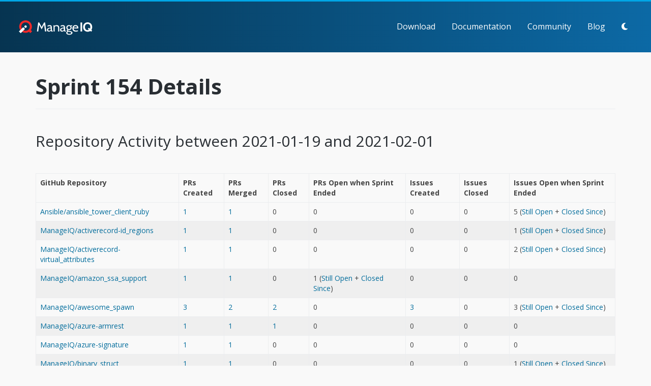

--- FILE ---
content_type: text/html; charset=utf-8
request_url: https://www.manageiq.org/sprints/154
body_size: 8507
content:
<!DOCTYPE html>
<html>

  <head>
  <!DOCTYPE html>
  <meta charset="utf-8">
  <meta http-equiv="X-UA-Compatible" content="IE=edge">
  <meta name="viewport" content="width=device-width, initial-scale=1">

  <title>ManageIQ - Sprint 154 Details</title>
  <meta name="description" content="">
  <meta property="og:image" content="http://manageiq.org/assets/images/logo/manageiq-logo-blue.png" />

  <script>
    stored_theme = localStorage.getItem('miq-theme');
    theme        = stored_theme && JSON.parse(localStorage.getItem('miq-theme'));

    if (theme === "light-theme") {
      document.querySelector('html').classList.add("light-theme");
    }

    if (theme === "dark-theme") {
      document.querySelector('html').classList.add("dark-theme");
    }
  </script>

  <link rel="stylesheet" href="/assets/css/main.css">
  <link rel="canonical" href="http://manageiq.org/sprints/154">
  <link rel="alternate" type="application/rss+xml" title="ManageIQ" href="http://manageiq.org/feed.xml">

  <link href="/assets/images/favicon.ico" rel="shortcut icon">
</head>


  <body>
    <header class="site-header">
  <a href="/" class="brand">
    <span class="brand-name">ManageIQ</span>
    <img class="brand-logo" src="/assets/images/manageiq-logo-inverse.svg" alt="ManageIQ Logo">
  </a>

  <div id="site_header-nav_toggle">
    <a href="#" class="off_canvas-show" data-behavior="off_canvas-toggle">
      <i class="fa-solid fa-bars"></i>
    </a>
  </div>

  <div class="off_canvas">
    <header class="off_canvas-header">
      <a href="#" class="off_canvas-hide" data-behavior="off_canvas-toggle">
        <i class="fa-solid fa-times"></i>
      </a>
    </header>

    <ul class="site_nav">
  <li >
    <a href="/download/">Download</a>
  </li>
  <li >
    <a href="/docs/">Documentation</a>
  </li>
  <li >
    <a href="/community/">Community</a>
  </li>
  <li >
    <a href="/blog/">Blog</a>
  </li>
  <li>
    <button class="fa-solid theme-toggle" data-toggle-theme></button>
  </li>
</ul>

  </div>
</header>


    <main data-url="/sprints/154">
      <article class="page">
  <div class="container">
    <header class="page-header">
      <h1 class="page-title">Sprint 154 Details</h1>
    </header>

    <div class="page-content">
      


<h2>Repository Activity between 2021-01-19 and 2021-02-01</h2>

<div class="table-responsive">
    <table class="table table-bordered table-hover">
        <tr>
            <th>GitHub Repository</th>
            <th>PRs Created</th>
            <th>PRs Merged</th>
            <th>PRs Closed</th>
            <th>PRs Open when Sprint Ended</th>
            <th>Issues Created</th>
            <th>Issues Closed</th>
            <th>Issues Open when Sprint Ended</th>
        </tr>
        
            
            
            
            
            
            
            
            <tr>
                <td><a href="http://github.com/Ansible/ansible_tower_client_ruby">Ansible/ansible_tower_client_ruby</a></td>
                
                    
                    <td><a href="https://github.com/issues?utf8=%E2%9C%93&q=repo%3AAnsible/ansible_tower_client_ruby+is:pr+created:2021-01-19..2021-02-01">1</a></td>
                
                
                    
                    <td><a href="https://github.com/issues?utf8=%E2%9C%93&q=repo%3AAnsible/ansible_tower_client_ruby+is:pr+is:merged+closed:2021-01-19..2021-02-01">1</a></td>
                
                
                    <td>0</td>
                
                
                    <td>0</td>
                
                
                    <td>0</td>
                
                
                    <td>0</td>
                
                
                    
                    
                    <td>5 (<a href="https://github.com/issues?utf8=%E2%9C%93&q=repo%3AAnsible/ansible_tower_client_ruby+is:issue+state:open+created:<=2021-02-01">Still Open</a> + <a href="https://github.com/issues?utf8=%E2%9C%93&q=repo%3AAnsible/ansible_tower_client_ruby+is:issue+state:closed+created:<=2021-02-01+closed:>2021-02-01">Closed Since</a>)</td>
                
            </tr>
        
            
                
            
            
            
            
            
            
            
            <tr>
                <td><a href="http://github.com/ManageIQ/activerecord-id_regions">ManageIQ/activerecord-id_regions</a></td>
                
                    
                    <td><a href="https://github.com/issues?utf8=%E2%9C%93&q=repo%3AManageIQ/activerecord-id_regions+is:pr+created:2021-01-19..2021-02-01">1</a></td>
                
                
                    
                    <td><a href="https://github.com/issues?utf8=%E2%9C%93&q=repo%3AManageIQ/activerecord-id_regions+is:pr+is:merged+closed:2021-01-19..2021-02-01">1</a></td>
                
                
                    <td>0</td>
                
                
                    <td>0</td>
                
                
                    <td>0</td>
                
                
                    <td>0</td>
                
                
                    
                    
                    <td>1 (<a href="https://github.com/issues?utf8=%E2%9C%93&q=repo%3AManageIQ/activerecord-id_regions+is:issue+state:open+created:<=2021-02-01">Still Open</a> + <a href="https://github.com/issues?utf8=%E2%9C%93&q=repo%3AManageIQ/activerecord-id_regions+is:issue+state:closed+created:<=2021-02-01+closed:>2021-02-01">Closed Since</a>)</td>
                
            </tr>
        
            
            
            
            
            
            
            
            <tr>
                <td><a href="http://github.com/ManageIQ/activerecord-virtual_attributes">ManageIQ/activerecord-virtual_attributes</a></td>
                
                    
                    <td><a href="https://github.com/issues?utf8=%E2%9C%93&q=repo%3AManageIQ/activerecord-virtual_attributes+is:pr+created:2021-01-19..2021-02-01">1</a></td>
                
                
                    
                    <td><a href="https://github.com/issues?utf8=%E2%9C%93&q=repo%3AManageIQ/activerecord-virtual_attributes+is:pr+is:merged+closed:2021-01-19..2021-02-01">1</a></td>
                
                
                    <td>0</td>
                
                
                    <td>0</td>
                
                
                    <td>0</td>
                
                
                    <td>0</td>
                
                
                    
                    
                    <td>2 (<a href="https://github.com/issues?utf8=%E2%9C%93&q=repo%3AManageIQ/activerecord-virtual_attributes+is:issue+state:open+created:<=2021-02-01">Still Open</a> + <a href="https://github.com/issues?utf8=%E2%9C%93&q=repo%3AManageIQ/activerecord-virtual_attributes+is:issue+state:closed+created:<=2021-02-01+closed:>2021-02-01">Closed Since</a>)</td>
                
            </tr>
        
            
            
            
            
            
            
            
            <tr>
                <td><a href="http://github.com/ManageIQ/amazon_ssa_support">ManageIQ/amazon_ssa_support</a></td>
                
                    
                    <td><a href="https://github.com/issues?utf8=%E2%9C%93&q=repo%3AManageIQ/amazon_ssa_support+is:pr+created:2021-01-19..2021-02-01">1</a></td>
                
                
                    
                    <td><a href="https://github.com/issues?utf8=%E2%9C%93&q=repo%3AManageIQ/amazon_ssa_support+is:pr+is:merged+closed:2021-01-19..2021-02-01">1</a></td>
                
                
                    <td>0</td>
                
                
                    
                    
                    <td>1 (<a href="https://github.com/issues?utf8=%E2%9C%93&q=repo%3AManageIQ/amazon_ssa_support+is:pr+state:open+created:<=2021-02-01">Still Open</a> + <a href="https://github.com/issues?utf8=%E2%9C%93&q=repo%3AManageIQ/amazon_ssa_support+is:pr+state:closed+created:<=2021-02-01+closed:>2021-02-01">Closed Since</a>)</td>
                
                
                    <td>0</td>
                
                
                    <td>0</td>
                
                
                    <td>0</td>
                
            </tr>
        
            
                
            
                
            
            
            
            
            
            
            
            <tr>
                <td><a href="http://github.com/ManageIQ/awesome_spawn">ManageIQ/awesome_spawn</a></td>
                
                    
                    <td><a href="https://github.com/issues?utf8=%E2%9C%93&q=repo%3AManageIQ/awesome_spawn+is:pr+created:2021-01-19..2021-02-01">3</a></td>
                
                
                    
                    <td><a href="https://github.com/issues?utf8=%E2%9C%93&q=repo%3AManageIQ/awesome_spawn+is:pr+is:merged+closed:2021-01-19..2021-02-01">2</a></td>
                
                
                    
                    <td><a href="https://github.com/issues?utf8=%E2%9C%93&q=repo%3AManageIQ/awesome_spawn+is:pr+is:unmerged+closed:2021-01-19..2021-02-01">2</a></td>
                
                
                    <td>0</td>
                
                
                    
                    <td><a href="https://github.com/issues?utf8=%E2%9C%93&q=repo%3AManageIQ/awesome_spawn+is:issue+created:2021-01-19..2021-02-01">3</a></td>
                
                
                    <td>0</td>
                
                
                    
                    
                    <td>3 (<a href="https://github.com/issues?utf8=%E2%9C%93&q=repo%3AManageIQ/awesome_spawn+is:issue+state:open+created:<=2021-02-01">Still Open</a> + <a href="https://github.com/issues?utf8=%E2%9C%93&q=repo%3AManageIQ/awesome_spawn+is:issue+state:closed+created:<=2021-02-01+closed:>2021-02-01">Closed Since</a>)</td>
                
            </tr>
        
            
            
            
            
            
            
            
            <tr>
                <td><a href="http://github.com/ManageIQ/azure-armrest">ManageIQ/azure-armrest</a></td>
                
                    
                    <td><a href="https://github.com/issues?utf8=%E2%9C%93&q=repo%3AManageIQ/azure-armrest+is:pr+created:2021-01-19..2021-02-01">1</a></td>
                
                
                    
                    <td><a href="https://github.com/issues?utf8=%E2%9C%93&q=repo%3AManageIQ/azure-armrest+is:pr+is:merged+closed:2021-01-19..2021-02-01">1</a></td>
                
                
                    
                    <td><a href="https://github.com/issues?utf8=%E2%9C%93&q=repo%3AManageIQ/azure-armrest+is:pr+is:unmerged+closed:2021-01-19..2021-02-01">1</a></td>
                
                
                    <td>0</td>
                
                
                    <td>0</td>
                
                
                    <td>0</td>
                
                
                    <td>0</td>
                
            </tr>
        
            
            
            
            
            
            
            
            <tr>
                <td><a href="http://github.com/ManageIQ/azure-signature">ManageIQ/azure-signature</a></td>
                
                    
                    <td><a href="https://github.com/issues?utf8=%E2%9C%93&q=repo%3AManageIQ/azure-signature+is:pr+created:2021-01-19..2021-02-01">1</a></td>
                
                
                    
                    <td><a href="https://github.com/issues?utf8=%E2%9C%93&q=repo%3AManageIQ/azure-signature+is:pr+is:merged+closed:2021-01-19..2021-02-01">1</a></td>
                
                
                    <td>0</td>
                
                
                    <td>0</td>
                
                
                    <td>0</td>
                
                
                    <td>0</td>
                
                
                    <td>0</td>
                
            </tr>
        
            
            
            
            
            
            
            
            <tr>
                <td><a href="http://github.com/ManageIQ/binary_struct">ManageIQ/binary_struct</a></td>
                
                    
                    <td><a href="https://github.com/issues?utf8=%E2%9C%93&q=repo%3AManageIQ/binary_struct+is:pr+created:2021-01-19..2021-02-01">1</a></td>
                
                
                    
                    <td><a href="https://github.com/issues?utf8=%E2%9C%93&q=repo%3AManageIQ/binary_struct+is:pr+is:merged+closed:2021-01-19..2021-02-01">1</a></td>
                
                
                    <td>0</td>
                
                
                    <td>0</td>
                
                
                    <td>0</td>
                
                
                    <td>0</td>
                
                
                    
                    
                    <td>1 (<a href="https://github.com/issues?utf8=%E2%9C%93&q=repo%3AManageIQ/binary_struct+is:issue+state:open+created:<=2021-02-01">Still Open</a> + <a href="https://github.com/issues?utf8=%E2%9C%93&q=repo%3AManageIQ/binary_struct+is:issue+state:closed+created:<=2021-02-01+closed:>2021-02-01">Closed Since</a>)</td>
                
            </tr>
        
            
            
            
            
            
            
            
            <tr>
                <td><a href="http://github.com/ManageIQ/bundler-inject">ManageIQ/bundler-inject</a></td>
                
                    
                    <td><a href="https://github.com/issues?utf8=%E2%9C%93&q=repo%3AManageIQ/bundler-inject+is:pr+created:2021-01-19..2021-02-01">2</a></td>
                
                
                    
                    <td><a href="https://github.com/issues?utf8=%E2%9C%93&q=repo%3AManageIQ/bundler-inject+is:pr+is:merged+closed:2021-01-19..2021-02-01">1</a></td>
                
                
                    <td>0</td>
                
                
                    
                    
                    <td>1 (<a href="https://github.com/issues?utf8=%E2%9C%93&q=repo%3AManageIQ/bundler-inject+is:pr+state:open+created:<=2021-02-01">Still Open</a> + <a href="https://github.com/issues?utf8=%E2%9C%93&q=repo%3AManageIQ/bundler-inject+is:pr+state:closed+created:<=2021-02-01+closed:>2021-02-01">Closed Since</a>)</td>
                
                
                    <td>0</td>
                
                
                    <td>0</td>
                
                
                    
                    
                    <td>3 (<a href="https://github.com/issues?utf8=%E2%9C%93&q=repo%3AManageIQ/bundler-inject+is:issue+state:open+created:<=2021-02-01">Still Open</a> + <a href="https://github.com/issues?utf8=%E2%9C%93&q=repo%3AManageIQ/bundler-inject+is:issue+state:closed+created:<=2021-02-01+closed:>2021-02-01">Closed Since</a>)</td>
                
            </tr>
        
            
                
            
                
            
                
            
                
            
                
            
                
            
                
            
                
            
                
            
            
            
            
            
            
            
            <tr>
                <td><a href="http://github.com/ManageIQ/ffi-vix_disk_lib">ManageIQ/ffi-vix_disk_lib</a></td>
                
                    
                    <td><a href="https://github.com/issues?utf8=%E2%9C%93&q=repo%3AManageIQ/ffi-vix_disk_lib+is:pr+created:2021-01-19..2021-02-01">1</a></td>
                
                
                    
                    <td><a href="https://github.com/issues?utf8=%E2%9C%93&q=repo%3AManageIQ/ffi-vix_disk_lib+is:pr+is:merged+closed:2021-01-19..2021-02-01">1</a></td>
                
                
                    <td>0</td>
                
                
                    
                    
                    <td>1 (<a href="https://github.com/issues?utf8=%E2%9C%93&q=repo%3AManageIQ/ffi-vix_disk_lib+is:pr+state:open+created:<=2021-02-01">Still Open</a> + <a href="https://github.com/issues?utf8=%E2%9C%93&q=repo%3AManageIQ/ffi-vix_disk_lib+is:pr+state:closed+created:<=2021-02-01+closed:>2021-02-01">Closed Since</a>)</td>
                
                
                    <td>0</td>
                
                
                    <td>0</td>
                
                
                    
                    
                    <td>1 (<a href="https://github.com/issues?utf8=%E2%9C%93&q=repo%3AManageIQ/ffi-vix_disk_lib+is:issue+state:open+created:<=2021-02-01">Still Open</a> + <a href="https://github.com/issues?utf8=%E2%9C%93&q=repo%3AManageIQ/ffi-vix_disk_lib+is:issue+state:closed+created:<=2021-02-01+closed:>2021-02-01">Closed Since</a>)</td>
                
            </tr>
        
            
                
            
            
            
            
            
            
            
            <tr>
                <td><a href="http://github.com/ManageIQ/foreman_api_client">ManageIQ/foreman_api_client</a></td>
                
                    
                    <td><a href="https://github.com/issues?utf8=%E2%9C%93&q=repo%3AManageIQ/foreman_api_client+is:pr+created:2021-01-19..2021-02-01">1</a></td>
                
                
                    
                    <td><a href="https://github.com/issues?utf8=%E2%9C%93&q=repo%3AManageIQ/foreman_api_client+is:pr+is:merged+closed:2021-01-19..2021-02-01">1</a></td>
                
                
                    <td>0</td>
                
                
                    
                    
                    <td>1 (<a href="https://github.com/issues?utf8=%E2%9C%93&q=repo%3AManageIQ/foreman_api_client+is:pr+state:open+created:<=2021-02-01">Still Open</a> + <a href="https://github.com/issues?utf8=%E2%9C%93&q=repo%3AManageIQ/foreman_api_client+is:pr+state:closed+created:<=2021-02-01+closed:>2021-02-01">Closed Since</a>)</td>
                
                
                    <td>0</td>
                
                
                    <td>0</td>
                
                
                    <td>0</td>
                
            </tr>
        
            
            
            
            
            
            
            
            <tr>
                <td><a href="http://github.com/ManageIQ/guides">ManageIQ/guides</a></td>
                
                    
                    <td><a href="https://github.com/issues?utf8=%E2%9C%93&q=repo%3AManageIQ/guides+is:pr+created:2021-01-19..2021-02-01">4</a></td>
                
                
                    
                    <td><a href="https://github.com/issues?utf8=%E2%9C%93&q=repo%3AManageIQ/guides+is:pr+is:merged+closed:2021-01-19..2021-02-01">5</a></td>
                
                
                    <td>0</td>
                
                
                    
                    
                    <td>1 (<a href="https://github.com/issues?utf8=%E2%9C%93&q=repo%3AManageIQ/guides+is:pr+state:open+created:<=2021-02-01">Still Open</a> + <a href="https://github.com/issues?utf8=%E2%9C%93&q=repo%3AManageIQ/guides+is:pr+state:closed+created:<=2021-02-01+closed:>2021-02-01">Closed Since</a>)</td>
                
                
                    <td>0</td>
                
                
                    <td>0</td>
                
                
                    
                    
                    <td>1 (<a href="https://github.com/issues?utf8=%E2%9C%93&q=repo%3AManageIQ/guides+is:issue+state:open+created:<=2021-02-01">Still Open</a> + <a href="https://github.com/issues?utf8=%E2%9C%93&q=repo%3AManageIQ/guides+is:issue+state:closed+created:<=2021-02-01+closed:>2021-02-01">Closed Since</a>)</td>
                
            </tr>
        
            
                
            
                
            
                
            
                
            
            
            
            
            
            
            
            <tr>
                <td><a href="http://github.com/ManageIQ/linux_admin">ManageIQ/linux_admin</a></td>
                
                    
                    <td><a href="https://github.com/issues?utf8=%E2%9C%93&q=repo%3AManageIQ/linux_admin+is:pr+created:2021-01-19..2021-02-01">1</a></td>
                
                
                    
                    <td><a href="https://github.com/issues?utf8=%E2%9C%93&q=repo%3AManageIQ/linux_admin+is:pr+is:merged+closed:2021-01-19..2021-02-01">1</a></td>
                
                
                    
                    <td><a href="https://github.com/issues?utf8=%E2%9C%93&q=repo%3AManageIQ/linux_admin+is:pr+is:unmerged+closed:2021-01-19..2021-02-01">1</a></td>
                
                
                    <td>0</td>
                
                
                    <td>0</td>
                
                
                    <td>0</td>
                
                
                    
                    
                    <td>1 (<a href="https://github.com/issues?utf8=%E2%9C%93&q=repo%3AManageIQ/linux_admin+is:issue+state:open+created:<=2021-02-01">Still Open</a> + <a href="https://github.com/issues?utf8=%E2%9C%93&q=repo%3AManageIQ/linux_admin+is:issue+state:closed+created:<=2021-02-01+closed:>2021-02-01">Closed Since</a>)</td>
                
            </tr>
        
            
            
            
            
            
            
            
            <tr>
                <td><a href="http://github.com/ManageIQ/linux_block_device">ManageIQ/linux_block_device</a></td>
                
                    
                    <td><a href="https://github.com/issues?utf8=%E2%9C%93&q=repo%3AManageIQ/linux_block_device+is:pr+created:2021-01-19..2021-02-01">1</a></td>
                
                
                    
                    <td><a href="https://github.com/issues?utf8=%E2%9C%93&q=repo%3AManageIQ/linux_block_device+is:pr+is:merged+closed:2021-01-19..2021-02-01">1</a></td>
                
                
                    <td>0</td>
                
                
                    <td>0</td>
                
                
                    <td>0</td>
                
                
                    <td>0</td>
                
                
                    <td>0</td>
                
            </tr>
        
            
            
            
            
            
            
            
            <tr>
                <td><a href="http://github.com/ManageIQ/log_decorator">ManageIQ/log_decorator</a></td>
                
                    
                    <td><a href="https://github.com/issues?utf8=%E2%9C%93&q=repo%3AManageIQ/log_decorator+is:pr+created:2021-01-19..2021-02-01">2</a></td>
                
                
                    
                    <td><a href="https://github.com/issues?utf8=%E2%9C%93&q=repo%3AManageIQ/log_decorator+is:pr+is:merged+closed:2021-01-19..2021-02-01">1</a></td>
                
                
                    <td>0</td>
                
                
                    
                    
                    <td>1 (<a href="https://github.com/issues?utf8=%E2%9C%93&q=repo%3AManageIQ/log_decorator+is:pr+state:open+created:<=2021-02-01">Still Open</a> + <a href="https://github.com/issues?utf8=%E2%9C%93&q=repo%3AManageIQ/log_decorator+is:pr+state:closed+created:<=2021-02-01+closed:>2021-02-01">Closed Since</a>)</td>
                
                
                    <td>0</td>
                
                
                    <td>0</td>
                
                
                    <td>0</td>
                
            </tr>
        
            
            
            
            
            
            
            
            <tr>
                <td><a href="http://github.com/ManageIQ/manageiq">ManageIQ/manageiq</a></td>
                
                    
                    <td><a href="https://github.com/issues?utf8=%E2%9C%93&q=repo%3AManageIQ/manageiq+is:pr+created:2021-01-19..2021-02-01">27</a></td>
                
                
                    
                    <td><a href="https://github.com/issues?utf8=%E2%9C%93&q=repo%3AManageIQ/manageiq+is:pr+is:merged+closed:2021-01-19..2021-02-01">27</a></td>
                
                
                    
                    <td><a href="https://github.com/issues?utf8=%E2%9C%93&q=repo%3AManageIQ/manageiq+is:pr+is:unmerged+closed:2021-01-19..2021-02-01">4</a></td>
                
                
                    
                    
                    <td>61 (<a href="https://github.com/issues?utf8=%E2%9C%93&q=repo%3AManageIQ/manageiq+is:pr+state:open+created:<=2021-02-01">Still Open</a> + <a href="https://github.com/issues?utf8=%E2%9C%93&q=repo%3AManageIQ/manageiq+is:pr+state:closed+created:<=2021-02-01+closed:>2021-02-01">Closed Since</a>)</td>
                
                
                    
                    <td><a href="https://github.com/issues?utf8=%E2%9C%93&q=repo%3AManageIQ/manageiq+is:issue+created:2021-01-19..2021-02-01">5</a></td>
                
                
                    
                    <td><a href="https://github.com/issues?utf8=%E2%9C%93&q=repo%3AManageIQ/manageiq+is:issue+closed:2021-01-19..2021-02-01">7</a></td>
                
                
                    
                    
                    <td>177 (<a href="https://github.com/issues?utf8=%E2%9C%93&q=repo%3AManageIQ/manageiq+is:issue+state:open+created:<=2021-02-01">Still Open</a> + <a href="https://github.com/issues?utf8=%E2%9C%93&q=repo%3AManageIQ/manageiq+is:issue+state:closed+created:<=2021-02-01+closed:>2021-02-01">Closed Since</a>)</td>
                
            </tr>
        
            
            
            
            
            
            
            
            <tr>
                <td><a href="http://github.com/ManageIQ/manageiq-api">ManageIQ/manageiq-api</a></td>
                
                    
                    <td><a href="https://github.com/issues?utf8=%E2%9C%93&q=repo%3AManageIQ/manageiq-api+is:pr+created:2021-01-19..2021-02-01">9</a></td>
                
                
                    
                    <td><a href="https://github.com/issues?utf8=%E2%9C%93&q=repo%3AManageIQ/manageiq-api+is:pr+is:merged+closed:2021-01-19..2021-02-01">6</a></td>
                
                
                    <td>0</td>
                
                
                    
                    
                    <td>19 (<a href="https://github.com/issues?utf8=%E2%9C%93&q=repo%3AManageIQ/manageiq-api+is:pr+state:open+created:<=2021-02-01">Still Open</a> + <a href="https://github.com/issues?utf8=%E2%9C%93&q=repo%3AManageIQ/manageiq-api+is:pr+state:closed+created:<=2021-02-01+closed:>2021-02-01">Closed Since</a>)</td>
                
                
                    <td>0</td>
                
                
                    
                    <td><a href="https://github.com/issues?utf8=%E2%9C%93&q=repo%3AManageIQ/manageiq-api+is:issue+closed:2021-01-19..2021-02-01">2</a></td>
                
                
                    
                    
                    <td>46 (<a href="https://github.com/issues?utf8=%E2%9C%93&q=repo%3AManageIQ/manageiq-api+is:issue+state:open+created:<=2021-02-01">Still Open</a> + <a href="https://github.com/issues?utf8=%E2%9C%93&q=repo%3AManageIQ/manageiq-api+is:issue+state:closed+created:<=2021-02-01+closed:>2021-02-01">Closed Since</a>)</td>
                
            </tr>
        
            
            
            
            
            
            
            
            <tr>
                <td><a href="http://github.com/ManageIQ/manageiq-api-client">ManageIQ/manageiq-api-client</a></td>
                
                    
                    <td><a href="https://github.com/issues?utf8=%E2%9C%93&q=repo%3AManageIQ/manageiq-api-client+is:pr+created:2021-01-19..2021-02-01">1</a></td>
                
                
                    
                    <td><a href="https://github.com/issues?utf8=%E2%9C%93&q=repo%3AManageIQ/manageiq-api-client+is:pr+is:merged+closed:2021-01-19..2021-02-01">1</a></td>
                
                
                    <td>0</td>
                
                
                    
                    
                    <td>3 (<a href="https://github.com/issues?utf8=%E2%9C%93&q=repo%3AManageIQ/manageiq-api-client+is:pr+state:open+created:<=2021-02-01">Still Open</a> + <a href="https://github.com/issues?utf8=%E2%9C%93&q=repo%3AManageIQ/manageiq-api-client+is:pr+state:closed+created:<=2021-02-01+closed:>2021-02-01">Closed Since</a>)</td>
                
                
                    <td>0</td>
                
                
                    <td>0</td>
                
                
                    
                    
                    <td>1 (<a href="https://github.com/issues?utf8=%E2%9C%93&q=repo%3AManageIQ/manageiq-api-client+is:issue+state:open+created:<=2021-02-01">Still Open</a> + <a href="https://github.com/issues?utf8=%E2%9C%93&q=repo%3AManageIQ/manageiq-api-client+is:issue+state:closed+created:<=2021-02-01+closed:>2021-02-01">Closed Since</a>)</td>
                
            </tr>
        
            
                
            
            
            
            
            
            
            
            <tr>
                <td><a href="http://github.com/ManageIQ/manageiq-appliance">ManageIQ/manageiq-appliance</a></td>
                
                    
                    <td><a href="https://github.com/issues?utf8=%E2%9C%93&q=repo%3AManageIQ/manageiq-appliance+is:pr+created:2021-01-19..2021-02-01">1</a></td>
                
                
                    <td>0</td>
                
                
                    
                    <td><a href="https://github.com/issues?utf8=%E2%9C%93&q=repo%3AManageIQ/manageiq-appliance+is:pr+is:unmerged+closed:2021-01-19..2021-02-01">1</a></td>
                
                
                    
                    
                    <td>2 (<a href="https://github.com/issues?utf8=%E2%9C%93&q=repo%3AManageIQ/manageiq-appliance+is:pr+state:open+created:<=2021-02-01">Still Open</a> + <a href="https://github.com/issues?utf8=%E2%9C%93&q=repo%3AManageIQ/manageiq-appliance+is:pr+state:closed+created:<=2021-02-01+closed:>2021-02-01">Closed Since</a>)</td>
                
                
                    <td>0</td>
                
                
                    <td>0</td>
                
                
                    
                    
                    <td>3 (<a href="https://github.com/issues?utf8=%E2%9C%93&q=repo%3AManageIQ/manageiq-appliance+is:issue+state:open+created:<=2021-02-01">Still Open</a> + <a href="https://github.com/issues?utf8=%E2%9C%93&q=repo%3AManageIQ/manageiq-appliance+is:issue+state:closed+created:<=2021-02-01+closed:>2021-02-01">Closed Since</a>)</td>
                
            </tr>
        
            
            
            
            
            
            
            
            <tr>
                <td><a href="http://github.com/ManageIQ/manageiq-appliance-build">ManageIQ/manageiq-appliance-build</a></td>
                
                    <td>0</td>
                
                
                    <td>0</td>
                
                
                    <td>0</td>
                
                
                    
                    
                    <td>1 (<a href="https://github.com/issues?utf8=%E2%9C%93&q=repo%3AManageIQ/manageiq-appliance-build+is:pr+state:open+created:<=2021-02-01">Still Open</a> + <a href="https://github.com/issues?utf8=%E2%9C%93&q=repo%3AManageIQ/manageiq-appliance-build+is:pr+state:closed+created:<=2021-02-01+closed:>2021-02-01">Closed Since</a>)</td>
                
                
                    <td>0</td>
                
                
                    
                    <td><a href="https://github.com/issues?utf8=%E2%9C%93&q=repo%3AManageIQ/manageiq-appliance-build+is:issue+closed:2021-01-19..2021-02-01">2</a></td>
                
                
                    
                    
                    <td>4 (<a href="https://github.com/issues?utf8=%E2%9C%93&q=repo%3AManageIQ/manageiq-appliance-build+is:issue+state:open+created:<=2021-02-01">Still Open</a> + <a href="https://github.com/issues?utf8=%E2%9C%93&q=repo%3AManageIQ/manageiq-appliance-build+is:issue+state:closed+created:<=2021-02-01+closed:>2021-02-01">Closed Since</a>)</td>
                
            </tr>
        
            
                
            
            
            
            
            
            
            
            <tr>
                <td><a href="http://github.com/ManageIQ/manageiq-appliance_console">ManageIQ/manageiq-appliance_console</a></td>
                
                    
                    <td><a href="https://github.com/issues?utf8=%E2%9C%93&q=repo%3AManageIQ/manageiq-appliance_console+is:pr+created:2021-01-19..2021-02-01">2</a></td>
                
                
                    
                    <td><a href="https://github.com/issues?utf8=%E2%9C%93&q=repo%3AManageIQ/manageiq-appliance_console+is:pr+is:merged+closed:2021-01-19..2021-02-01">1</a></td>
                
                
                    <td>0</td>
                
                
                    
                    
                    <td>1 (<a href="https://github.com/issues?utf8=%E2%9C%93&q=repo%3AManageIQ/manageiq-appliance_console+is:pr+state:open+created:<=2021-02-01">Still Open</a> + <a href="https://github.com/issues?utf8=%E2%9C%93&q=repo%3AManageIQ/manageiq-appliance_console+is:pr+state:closed+created:<=2021-02-01+closed:>2021-02-01">Closed Since</a>)</td>
                
                
                    <td>0</td>
                
                
                    <td>0</td>
                
                
                    
                    
                    <td>11 (<a href="https://github.com/issues?utf8=%E2%9C%93&q=repo%3AManageIQ/manageiq-appliance_console+is:issue+state:open+created:<=2021-02-01">Still Open</a> + <a href="https://github.com/issues?utf8=%E2%9C%93&q=repo%3AManageIQ/manageiq-appliance_console+is:issue+state:closed+created:<=2021-02-01+closed:>2021-02-01">Closed Since</a>)</td>
                
            </tr>
        
            
            
            
            
            
            
            
            <tr>
                <td><a href="http://github.com/ManageIQ/manageiq-automation_engine">ManageIQ/manageiq-automation_engine</a></td>
                
                    
                    <td><a href="https://github.com/issues?utf8=%E2%9C%93&q=repo%3AManageIQ/manageiq-automation_engine+is:pr+created:2021-01-19..2021-02-01">1</a></td>
                
                
                    
                    <td><a href="https://github.com/issues?utf8=%E2%9C%93&q=repo%3AManageIQ/manageiq-automation_engine+is:pr+is:merged+closed:2021-01-19..2021-02-01">1</a></td>
                
                
                    <td>0</td>
                
                
                    
                    
                    <td>2 (<a href="https://github.com/issues?utf8=%E2%9C%93&q=repo%3AManageIQ/manageiq-automation_engine+is:pr+state:open+created:<=2021-02-01">Still Open</a> + <a href="https://github.com/issues?utf8=%E2%9C%93&q=repo%3AManageIQ/manageiq-automation_engine+is:pr+state:closed+created:<=2021-02-01+closed:>2021-02-01">Closed Since</a>)</td>
                
                
                    <td>0</td>
                
                
                    <td>0</td>
                
                
                    
                    
                    <td>13 (<a href="https://github.com/issues?utf8=%E2%9C%93&q=repo%3AManageIQ/manageiq-automation_engine+is:issue+state:open+created:<=2021-02-01">Still Open</a> + <a href="https://github.com/issues?utf8=%E2%9C%93&q=repo%3AManageIQ/manageiq-automation_engine+is:issue+state:closed+created:<=2021-02-01+closed:>2021-02-01">Closed Since</a>)</td>
                
            </tr>
        
            
                
            
                
            
            
            
            
            
            
            
            <tr>
                <td><a href="http://github.com/ManageIQ/manageiq-cross_repo">ManageIQ/manageiq-cross_repo</a></td>
                
                    
                    <td><a href="https://github.com/issues?utf8=%E2%9C%93&q=repo%3AManageIQ/manageiq-cross_repo+is:pr+created:2021-01-19..2021-02-01">2</a></td>
                
                
                    
                    <td><a href="https://github.com/issues?utf8=%E2%9C%93&q=repo%3AManageIQ/manageiq-cross_repo+is:pr+is:merged+closed:2021-01-19..2021-02-01">2</a></td>
                
                
                    <td>0</td>
                
                
                    
                    
                    <td>1 (<a href="https://github.com/issues?utf8=%E2%9C%93&q=repo%3AManageIQ/manageiq-cross_repo+is:pr+state:open+created:<=2021-02-01">Still Open</a> + <a href="https://github.com/issues?utf8=%E2%9C%93&q=repo%3AManageIQ/manageiq-cross_repo+is:pr+state:closed+created:<=2021-02-01+closed:>2021-02-01">Closed Since</a>)</td>
                
                
                    
                    <td><a href="https://github.com/issues?utf8=%E2%9C%93&q=repo%3AManageIQ/manageiq-cross_repo+is:issue+created:2021-01-19..2021-02-01">1</a></td>
                
                
                    <td>0</td>
                
                
                    
                    
                    <td>2 (<a href="https://github.com/issues?utf8=%E2%9C%93&q=repo%3AManageIQ/manageiq-cross_repo+is:issue+state:open+created:<=2021-02-01">Still Open</a> + <a href="https://github.com/issues?utf8=%E2%9C%93&q=repo%3AManageIQ/manageiq-cross_repo+is:issue+state:closed+created:<=2021-02-01+closed:>2021-02-01">Closed Since</a>)</td>
                
            </tr>
        
            
            
            
            
            
            
            
            <tr>
                <td><a href="http://github.com/ManageIQ/manageiq-cross_repo-tests">ManageIQ/manageiq-cross_repo-tests</a></td>
                
                    
                    <td><a href="https://github.com/issues?utf8=%E2%9C%93&q=repo%3AManageIQ/manageiq-cross_repo-tests+is:pr+created:2021-01-19..2021-02-01">25</a></td>
                
                
                    <td>0</td>
                
                
                    
                    <td><a href="https://github.com/issues?utf8=%E2%9C%93&q=repo%3AManageIQ/manageiq-cross_repo-tests+is:pr+is:unmerged+closed:2021-01-19..2021-02-01">11</a></td>
                
                
                    
                    
                    <td>31 (<a href="https://github.com/issues?utf8=%E2%9C%93&q=repo%3AManageIQ/manageiq-cross_repo-tests+is:pr+state:open+created:<=2021-02-01">Still Open</a> + <a href="https://github.com/issues?utf8=%E2%9C%93&q=repo%3AManageIQ/manageiq-cross_repo-tests+is:pr+state:closed+created:<=2021-02-01+closed:>2021-02-01">Closed Since</a>)</td>
                
                
                    <td>0</td>
                
                
                    <td>0</td>
                
                
                    <td>0</td>
                
            </tr>
        
            
                
            
                
            
                
            
            
            
            
            
            
            
            <tr>
                <td><a href="http://github.com/ManageIQ/manageiq-documentation">ManageIQ/manageiq-documentation</a></td>
                
                    
                    <td><a href="https://github.com/issues?utf8=%E2%9C%93&q=repo%3AManageIQ/manageiq-documentation+is:pr+created:2021-01-19..2021-02-01">1</a></td>
                
                
                    
                    <td><a href="https://github.com/issues?utf8=%E2%9C%93&q=repo%3AManageIQ/manageiq-documentation+is:pr+is:merged+closed:2021-01-19..2021-02-01">1</a></td>
                
                
                    <td>0</td>
                
                
                    
                    
                    <td>3 (<a href="https://github.com/issues?utf8=%E2%9C%93&q=repo%3AManageIQ/manageiq-documentation+is:pr+state:open+created:<=2021-02-01">Still Open</a> + <a href="https://github.com/issues?utf8=%E2%9C%93&q=repo%3AManageIQ/manageiq-documentation+is:pr+state:closed+created:<=2021-02-01+closed:>2021-02-01">Closed Since</a>)</td>
                
                
                    <td>0</td>
                
                
                    <td>0</td>
                
                
                    
                    
                    <td>7 (<a href="https://github.com/issues?utf8=%E2%9C%93&q=repo%3AManageIQ/manageiq-documentation+is:issue+state:open+created:<=2021-02-01">Still Open</a> + <a href="https://github.com/issues?utf8=%E2%9C%93&q=repo%3AManageIQ/manageiq-documentation+is:issue+state:closed+created:<=2021-02-01+closed:>2021-02-01">Closed Since</a>)</td>
                
            </tr>
        
            
            
            
            
            
            
            
            <tr>
                <td><a href="http://github.com/ManageIQ/manageiq-gems-pending">ManageIQ/manageiq-gems-pending</a></td>
                
                    
                    <td><a href="https://github.com/issues?utf8=%E2%9C%93&q=repo%3AManageIQ/manageiq-gems-pending+is:pr+created:2021-01-19..2021-02-01">6</a></td>
                
                
                    
                    <td><a href="https://github.com/issues?utf8=%E2%9C%93&q=repo%3AManageIQ/manageiq-gems-pending+is:pr+is:merged+closed:2021-01-19..2021-02-01">4</a></td>
                
                
                    <td>0</td>
                
                
                    
                    
                    <td>2 (<a href="https://github.com/issues?utf8=%E2%9C%93&q=repo%3AManageIQ/manageiq-gems-pending+is:pr+state:open+created:<=2021-02-01">Still Open</a> + <a href="https://github.com/issues?utf8=%E2%9C%93&q=repo%3AManageIQ/manageiq-gems-pending+is:pr+state:closed+created:<=2021-02-01+closed:>2021-02-01">Closed Since</a>)</td>
                
                
                    <td>0</td>
                
                
                    <td>0</td>
                
                
                    
                    
                    <td>2 (<a href="https://github.com/issues?utf8=%E2%9C%93&q=repo%3AManageIQ/manageiq-gems-pending+is:issue+state:open+created:<=2021-02-01">Still Open</a> + <a href="https://github.com/issues?utf8=%E2%9C%93&q=repo%3AManageIQ/manageiq-gems-pending+is:issue+state:closed+created:<=2021-02-01+closed:>2021-02-01">Closed Since</a>)</td>
                
            </tr>
        
            
                
            
            
            
            
            
            
            
            <tr>
                <td><a href="http://github.com/ManageIQ/manageiq-loggers">ManageIQ/manageiq-loggers</a></td>
                
                    
                    <td><a href="https://github.com/issues?utf8=%E2%9C%93&q=repo%3AManageIQ/manageiq-loggers+is:pr+created:2021-01-19..2021-02-01">1</a></td>
                
                
                    
                    <td><a href="https://github.com/issues?utf8=%E2%9C%93&q=repo%3AManageIQ/manageiq-loggers+is:pr+is:merged+closed:2021-01-19..2021-02-01">1</a></td>
                
                
                    <td>0</td>
                
                
                    <td>0</td>
                
                
                    <td>0</td>
                
                
                    <td>0</td>
                
                
                    
                    
                    <td>3 (<a href="https://github.com/issues?utf8=%E2%9C%93&q=repo%3AManageIQ/manageiq-loggers+is:issue+state:open+created:<=2021-02-01">Still Open</a> + <a href="https://github.com/issues?utf8=%E2%9C%93&q=repo%3AManageIQ/manageiq-loggers+is:issue+state:closed+created:<=2021-02-01+closed:>2021-02-01">Closed Since</a>)</td>
                
            </tr>
        
            
                
            
            
            
            
            
            
            
            <tr>
                <td><a href="http://github.com/ManageIQ/manageiq-messaging">ManageIQ/manageiq-messaging</a></td>
                
                    
                    <td><a href="https://github.com/issues?utf8=%E2%9C%93&q=repo%3AManageIQ/manageiq-messaging+is:pr+created:2021-01-19..2021-02-01">2</a></td>
                
                
                    
                    <td><a href="https://github.com/issues?utf8=%E2%9C%93&q=repo%3AManageIQ/manageiq-messaging+is:pr+is:merged+closed:2021-01-19..2021-02-01">1</a></td>
                
                
                    <td>0</td>
                
                
                    
                    
                    <td>1 (<a href="https://github.com/issues?utf8=%E2%9C%93&q=repo%3AManageIQ/manageiq-messaging+is:pr+state:open+created:<=2021-02-01">Still Open</a> + <a href="https://github.com/issues?utf8=%E2%9C%93&q=repo%3AManageIQ/manageiq-messaging+is:pr+state:closed+created:<=2021-02-01+closed:>2021-02-01">Closed Since</a>)</td>
                
                
                    <td>0</td>
                
                
                    <td>0</td>
                
                
                    
                    
                    <td>1 (<a href="https://github.com/issues?utf8=%E2%9C%93&q=repo%3AManageIQ/manageiq-messaging+is:issue+state:open+created:<=2021-02-01">Still Open</a> + <a href="https://github.com/issues?utf8=%E2%9C%93&q=repo%3AManageIQ/manageiq-messaging+is:issue+state:closed+created:<=2021-02-01+closed:>2021-02-01">Closed Since</a>)</td>
                
            </tr>
        
            
                
            
            
            
            
            
            
            
            <tr>
                <td><a href="http://github.com/ManageIQ/manageiq-password">ManageIQ/manageiq-password</a></td>
                
                    
                    <td><a href="https://github.com/issues?utf8=%E2%9C%93&q=repo%3AManageIQ/manageiq-password+is:pr+created:2021-01-19..2021-02-01">1</a></td>
                
                
                    
                    <td><a href="https://github.com/issues?utf8=%E2%9C%93&q=repo%3AManageIQ/manageiq-password+is:pr+is:merged+closed:2021-01-19..2021-02-01">1</a></td>
                
                
                    <td>0</td>
                
                
                    <td>0</td>
                
                
                    <td>0</td>
                
                
                    <td>0</td>
                
                
                    <td>0</td>
                
            </tr>
        
            
                
            
            
            
            
            
            
            
            <tr>
                <td><a href="http://github.com/ManageIQ/manageiq-pods">ManageIQ/manageiq-pods</a></td>
                
                    
                    <td><a href="https://github.com/issues?utf8=%E2%9C%93&q=repo%3AManageIQ/manageiq-pods+is:pr+created:2021-01-19..2021-02-01">1</a></td>
                
                
                    
                    <td><a href="https://github.com/issues?utf8=%E2%9C%93&q=repo%3AManageIQ/manageiq-pods+is:pr+is:merged+closed:2021-01-19..2021-02-01">1</a></td>
                
                
                    <td>0</td>
                
                
                    
                    
                    <td>6 (<a href="https://github.com/issues?utf8=%E2%9C%93&q=repo%3AManageIQ/manageiq-pods+is:pr+state:open+created:<=2021-02-01">Still Open</a> + <a href="https://github.com/issues?utf8=%E2%9C%93&q=repo%3AManageIQ/manageiq-pods+is:pr+state:closed+created:<=2021-02-01+closed:>2021-02-01">Closed Since</a>)</td>
                
                
                    
                    <td><a href="https://github.com/issues?utf8=%E2%9C%93&q=repo%3AManageIQ/manageiq-pods+is:issue+created:2021-01-19..2021-02-01">1</a></td>
                
                
                    <td>0</td>
                
                
                    
                    
                    <td>26 (<a href="https://github.com/issues?utf8=%E2%9C%93&q=repo%3AManageIQ/manageiq-pods+is:issue+state:open+created:<=2021-02-01">Still Open</a> + <a href="https://github.com/issues?utf8=%E2%9C%93&q=repo%3AManageIQ/manageiq-pods+is:issue+state:closed+created:<=2021-02-01+closed:>2021-02-01">Closed Since</a>)</td>
                
            </tr>
        
            
            
            
            
            
            
            
            <tr>
                <td><a href="http://github.com/ManageIQ/manageiq-postgres_ha_admin">ManageIQ/manageiq-postgres_ha_admin</a></td>
                
                    
                    <td><a href="https://github.com/issues?utf8=%E2%9C%93&q=repo%3AManageIQ/manageiq-postgres_ha_admin+is:pr+created:2021-01-19..2021-02-01">2</a></td>
                
                
                    
                    <td><a href="https://github.com/issues?utf8=%E2%9C%93&q=repo%3AManageIQ/manageiq-postgres_ha_admin+is:pr+is:merged+closed:2021-01-19..2021-02-01">2</a></td>
                
                
                    <td>0</td>
                
                
                    <td>0</td>
                
                
                    <td>0</td>
                
                
                    <td>0</td>
                
                
                    <td>0</td>
                
            </tr>
        
            
            
            
            
            
            
            
            <tr>
                <td><a href="http://github.com/ManageIQ/manageiq-providers-amazon">ManageIQ/manageiq-providers-amazon</a></td>
                
                    
                    <td><a href="https://github.com/issues?utf8=%E2%9C%93&q=repo%3AManageIQ/manageiq-providers-amazon+is:pr+created:2021-01-19..2021-02-01">4</a></td>
                
                
                    
                    <td><a href="https://github.com/issues?utf8=%E2%9C%93&q=repo%3AManageIQ/manageiq-providers-amazon+is:pr+is:merged+closed:2021-01-19..2021-02-01">1</a></td>
                
                
                    
                    <td><a href="https://github.com/issues?utf8=%E2%9C%93&q=repo%3AManageIQ/manageiq-providers-amazon+is:pr+is:unmerged+closed:2021-01-19..2021-02-01">2</a></td>
                
                
                    
                    
                    <td>4 (<a href="https://github.com/issues?utf8=%E2%9C%93&q=repo%3AManageIQ/manageiq-providers-amazon+is:pr+state:open+created:<=2021-02-01">Still Open</a> + <a href="https://github.com/issues?utf8=%E2%9C%93&q=repo%3AManageIQ/manageiq-providers-amazon+is:pr+state:closed+created:<=2021-02-01+closed:>2021-02-01">Closed Since</a>)</td>
                
                
                    <td>0</td>
                
                
                    <td>0</td>
                
                
                    
                    
                    <td>1 (<a href="https://github.com/issues?utf8=%E2%9C%93&q=repo%3AManageIQ/manageiq-providers-amazon+is:issue+state:open+created:<=2021-02-01">Still Open</a> + <a href="https://github.com/issues?utf8=%E2%9C%93&q=repo%3AManageIQ/manageiq-providers-amazon+is:issue+state:closed+created:<=2021-02-01+closed:>2021-02-01">Closed Since</a>)</td>
                
            </tr>
        
            
            
            
            
            
            
            
            <tr>
                <td><a href="http://github.com/ManageIQ/manageiq-providers-ansible_tower">ManageIQ/manageiq-providers-ansible_tower</a></td>
                
                    
                    <td><a href="https://github.com/issues?utf8=%E2%9C%93&q=repo%3AManageIQ/manageiq-providers-ansible_tower+is:pr+created:2021-01-19..2021-02-01">2</a></td>
                
                
                    <td>0</td>
                
                
                    <td>0</td>
                
                
                    
                    
                    <td>2 (<a href="https://github.com/issues?utf8=%E2%9C%93&q=repo%3AManageIQ/manageiq-providers-ansible_tower+is:pr+state:open+created:<=2021-02-01">Still Open</a> + <a href="https://github.com/issues?utf8=%E2%9C%93&q=repo%3AManageIQ/manageiq-providers-ansible_tower+is:pr+state:closed+created:<=2021-02-01+closed:>2021-02-01">Closed Since</a>)</td>
                
                
                    <td>0</td>
                
                
                    <td>0</td>
                
                
                    
                    
                    <td>2 (<a href="https://github.com/issues?utf8=%E2%9C%93&q=repo%3AManageIQ/manageiq-providers-ansible_tower+is:issue+state:open+created:<=2021-02-01">Still Open</a> + <a href="https://github.com/issues?utf8=%E2%9C%93&q=repo%3AManageIQ/manageiq-providers-ansible_tower+is:issue+state:closed+created:<=2021-02-01+closed:>2021-02-01">Closed Since</a>)</td>
                
            </tr>
        
            
            
            
            
            
            
            
            <tr>
                <td><a href="http://github.com/ManageIQ/manageiq-providers-autosde">ManageIQ/manageiq-providers-autosde</a></td>
                
                    
                    <td><a href="https://github.com/issues?utf8=%E2%9C%93&q=repo%3AManageIQ/manageiq-providers-autosde+is:pr+created:2021-01-19..2021-02-01">4</a></td>
                
                
                    
                    <td><a href="https://github.com/issues?utf8=%E2%9C%93&q=repo%3AManageIQ/manageiq-providers-autosde+is:pr+is:merged+closed:2021-01-19..2021-02-01">3</a></td>
                
                
                    <td>0</td>
                
                
                    
                    
                    <td>2 (<a href="https://github.com/issues?utf8=%E2%9C%93&q=repo%3AManageIQ/manageiq-providers-autosde+is:pr+state:open+created:<=2021-02-01">Still Open</a> + <a href="https://github.com/issues?utf8=%E2%9C%93&q=repo%3AManageIQ/manageiq-providers-autosde+is:pr+state:closed+created:<=2021-02-01+closed:>2021-02-01">Closed Since</a>)</td>
                
                
                    <td>0</td>
                
                
                    <td>0</td>
                
                
                    
                    
                    <td>2 (<a href="https://github.com/issues?utf8=%E2%9C%93&q=repo%3AManageIQ/manageiq-providers-autosde+is:issue+state:open+created:<=2021-02-01">Still Open</a> + <a href="https://github.com/issues?utf8=%E2%9C%93&q=repo%3AManageIQ/manageiq-providers-autosde+is:issue+state:closed+created:<=2021-02-01+closed:>2021-02-01">Closed Since</a>)</td>
                
            </tr>
        
            
            
            
            
            
            
            
            <tr>
                <td><a href="http://github.com/ManageIQ/manageiq-providers-azure">ManageIQ/manageiq-providers-azure</a></td>
                
                    
                    <td><a href="https://github.com/issues?utf8=%E2%9C%93&q=repo%3AManageIQ/manageiq-providers-azure+is:pr+created:2021-01-19..2021-02-01">3</a></td>
                
                
                    
                    <td><a href="https://github.com/issues?utf8=%E2%9C%93&q=repo%3AManageIQ/manageiq-providers-azure+is:pr+is:merged+closed:2021-01-19..2021-02-01">1</a></td>
                
                
                    <td>0</td>
                
                
                    
                    
                    <td>3 (<a href="https://github.com/issues?utf8=%E2%9C%93&q=repo%3AManageIQ/manageiq-providers-azure+is:pr+state:open+created:<=2021-02-01">Still Open</a> + <a href="https://github.com/issues?utf8=%E2%9C%93&q=repo%3AManageIQ/manageiq-providers-azure+is:pr+state:closed+created:<=2021-02-01+closed:>2021-02-01">Closed Since</a>)</td>
                
                
                    
                    <td><a href="https://github.com/issues?utf8=%E2%9C%93&q=repo%3AManageIQ/manageiq-providers-azure+is:issue+created:2021-01-19..2021-02-01">1</a></td>
                
                
                    <td>0</td>
                
                
                    
                    
                    <td>2 (<a href="https://github.com/issues?utf8=%E2%9C%93&q=repo%3AManageIQ/manageiq-providers-azure+is:issue+state:open+created:<=2021-02-01">Still Open</a> + <a href="https://github.com/issues?utf8=%E2%9C%93&q=repo%3AManageIQ/manageiq-providers-azure+is:issue+state:closed+created:<=2021-02-01+closed:>2021-02-01">Closed Since</a>)</td>
                
            </tr>
        
            
            
            
            
            
            
            
            <tr>
                <td><a href="http://github.com/ManageIQ/manageiq-providers-azure_stack">ManageIQ/manageiq-providers-azure_stack</a></td>
                
                    
                    <td><a href="https://github.com/issues?utf8=%E2%9C%93&q=repo%3AManageIQ/manageiq-providers-azure_stack+is:pr+created:2021-01-19..2021-02-01">3</a></td>
                
                
                    <td>0</td>
                
                
                    <td>0</td>
                
                
                    
                    
                    <td>3 (<a href="https://github.com/issues?utf8=%E2%9C%93&q=repo%3AManageIQ/manageiq-providers-azure_stack+is:pr+state:open+created:<=2021-02-01">Still Open</a> + <a href="https://github.com/issues?utf8=%E2%9C%93&q=repo%3AManageIQ/manageiq-providers-azure_stack+is:pr+state:closed+created:<=2021-02-01+closed:>2021-02-01">Closed Since</a>)</td>
                
                
                    <td>0</td>
                
                
                    <td>0</td>
                
                
                    
                    
                    <td>2 (<a href="https://github.com/issues?utf8=%E2%9C%93&q=repo%3AManageIQ/manageiq-providers-azure_stack+is:issue+state:open+created:<=2021-02-01">Still Open</a> + <a href="https://github.com/issues?utf8=%E2%9C%93&q=repo%3AManageIQ/manageiq-providers-azure_stack+is:issue+state:closed+created:<=2021-02-01+closed:>2021-02-01">Closed Since</a>)</td>
                
            </tr>
        
            
            
            
            
            
            
            
            <tr>
                <td><a href="http://github.com/ManageIQ/manageiq-providers-dummy_provider">ManageIQ/manageiq-providers-dummy_provider</a></td>
                
                    
                    <td><a href="https://github.com/issues?utf8=%E2%9C%93&q=repo%3AManageIQ/manageiq-providers-dummy_provider+is:pr+created:2021-01-19..2021-02-01">2</a></td>
                
                
                    
                    <td><a href="https://github.com/issues?utf8=%E2%9C%93&q=repo%3AManageIQ/manageiq-providers-dummy_provider+is:pr+is:merged+closed:2021-01-19..2021-02-01">1</a></td>
                
                
                    <td>0</td>
                
                
                    
                    
                    <td>1 (<a href="https://github.com/issues?utf8=%E2%9C%93&q=repo%3AManageIQ/manageiq-providers-dummy_provider+is:pr+state:open+created:<=2021-02-01">Still Open</a> + <a href="https://github.com/issues?utf8=%E2%9C%93&q=repo%3AManageIQ/manageiq-providers-dummy_provider+is:pr+state:closed+created:<=2021-02-01+closed:>2021-02-01">Closed Since</a>)</td>
                
                
                    <td>0</td>
                
                
                    <td>0</td>
                
                
                    <td>0</td>
                
            </tr>
        
            
            
            
            
            
            
            
            <tr>
                <td><a href="http://github.com/ManageIQ/manageiq-providers-foreman">ManageIQ/manageiq-providers-foreman</a></td>
                
                    
                    <td><a href="https://github.com/issues?utf8=%E2%9C%93&q=repo%3AManageIQ/manageiq-providers-foreman+is:pr+created:2021-01-19..2021-02-01">2</a></td>
                
                
                    <td>0</td>
                
                
                    <td>0</td>
                
                
                    
                    
                    <td>2 (<a href="https://github.com/issues?utf8=%E2%9C%93&q=repo%3AManageIQ/manageiq-providers-foreman+is:pr+state:open+created:<=2021-02-01">Still Open</a> + <a href="https://github.com/issues?utf8=%E2%9C%93&q=repo%3AManageIQ/manageiq-providers-foreman+is:pr+state:closed+created:<=2021-02-01+closed:>2021-02-01">Closed Since</a>)</td>
                
                
                    <td>0</td>
                
                
                    <td>0</td>
                
                
                    <td>0</td>
                
            </tr>
        
            
            
            
            
            
            
            
            <tr>
                <td><a href="http://github.com/ManageIQ/manageiq-providers-google">ManageIQ/manageiq-providers-google</a></td>
                
                    
                    <td><a href="https://github.com/issues?utf8=%E2%9C%93&q=repo%3AManageIQ/manageiq-providers-google+is:pr+created:2021-01-19..2021-02-01">3</a></td>
                
                
                    
                    <td><a href="https://github.com/issues?utf8=%E2%9C%93&q=repo%3AManageIQ/manageiq-providers-google+is:pr+is:merged+closed:2021-01-19..2021-02-01">1</a></td>
                
                
                    <td>0</td>
                
                
                    
                    
                    <td>3 (<a href="https://github.com/issues?utf8=%E2%9C%93&q=repo%3AManageIQ/manageiq-providers-google+is:pr+state:open+created:<=2021-02-01">Still Open</a> + <a href="https://github.com/issues?utf8=%E2%9C%93&q=repo%3AManageIQ/manageiq-providers-google+is:pr+state:closed+created:<=2021-02-01+closed:>2021-02-01">Closed Since</a>)</td>
                
                
                    <td>0</td>
                
                
                    <td>0</td>
                
                
                    
                    
                    <td>1 (<a href="https://github.com/issues?utf8=%E2%9C%93&q=repo%3AManageIQ/manageiq-providers-google+is:issue+state:open+created:<=2021-02-01">Still Open</a> + <a href="https://github.com/issues?utf8=%E2%9C%93&q=repo%3AManageIQ/manageiq-providers-google+is:issue+state:closed+created:<=2021-02-01+closed:>2021-02-01">Closed Since</a>)</td>
                
            </tr>
        
            
            
            
            
            
            
            
            <tr>
                <td><a href="http://github.com/ManageIQ/manageiq-providers-ibm_cloud">ManageIQ/manageiq-providers-ibm_cloud</a></td>
                
                    
                    <td><a href="https://github.com/issues?utf8=%E2%9C%93&q=repo%3AManageIQ/manageiq-providers-ibm_cloud+is:pr+created:2021-01-19..2021-02-01">3</a></td>
                
                
                    
                    <td><a href="https://github.com/issues?utf8=%E2%9C%93&q=repo%3AManageIQ/manageiq-providers-ibm_cloud+is:pr+is:merged+closed:2021-01-19..2021-02-01">1</a></td>
                
                
                    <td>0</td>
                
                
                    
                    
                    <td>4 (<a href="https://github.com/issues?utf8=%E2%9C%93&q=repo%3AManageIQ/manageiq-providers-ibm_cloud+is:pr+state:open+created:<=2021-02-01">Still Open</a> + <a href="https://github.com/issues?utf8=%E2%9C%93&q=repo%3AManageIQ/manageiq-providers-ibm_cloud+is:pr+state:closed+created:<=2021-02-01+closed:>2021-02-01">Closed Since</a>)</td>
                
                
                    <td>0</td>
                
                
                    <td>0</td>
                
                
                    
                    
                    <td>12 (<a href="https://github.com/issues?utf8=%E2%9C%93&q=repo%3AManageIQ/manageiq-providers-ibm_cloud+is:issue+state:open+created:<=2021-02-01">Still Open</a> + <a href="https://github.com/issues?utf8=%E2%9C%93&q=repo%3AManageIQ/manageiq-providers-ibm_cloud+is:issue+state:closed+created:<=2021-02-01+closed:>2021-02-01">Closed Since</a>)</td>
                
            </tr>
        
            
            
            
            
            
            
            
            <tr>
                <td><a href="http://github.com/ManageIQ/manageiq-providers-ibm_terraform">ManageIQ/manageiq-providers-ibm_terraform</a></td>
                
                    
                    <td><a href="https://github.com/issues?utf8=%E2%9C%93&q=repo%3AManageIQ/manageiq-providers-ibm_terraform+is:pr+created:2021-01-19..2021-02-01">4</a></td>
                
                
                    
                    <td><a href="https://github.com/issues?utf8=%E2%9C%93&q=repo%3AManageIQ/manageiq-providers-ibm_terraform+is:pr+is:merged+closed:2021-01-19..2021-02-01">1</a></td>
                
                
                    <td>0</td>
                
                
                    
                    
                    <td>4 (<a href="https://github.com/issues?utf8=%E2%9C%93&q=repo%3AManageIQ/manageiq-providers-ibm_terraform+is:pr+state:open+created:<=2021-02-01">Still Open</a> + <a href="https://github.com/issues?utf8=%E2%9C%93&q=repo%3AManageIQ/manageiq-providers-ibm_terraform+is:pr+state:closed+created:<=2021-02-01+closed:>2021-02-01">Closed Since</a>)</td>
                
                
                    <td>0</td>
                
                
                    <td>0</td>
                
                
                    
                    
                    <td>1 (<a href="https://github.com/issues?utf8=%E2%9C%93&q=repo%3AManageIQ/manageiq-providers-ibm_terraform+is:issue+state:open+created:<=2021-02-01">Still Open</a> + <a href="https://github.com/issues?utf8=%E2%9C%93&q=repo%3AManageIQ/manageiq-providers-ibm_terraform+is:issue+state:closed+created:<=2021-02-01+closed:>2021-02-01">Closed Since</a>)</td>
                
            </tr>
        
            
            
            
            
            
            
            
            <tr>
                <td><a href="http://github.com/ManageIQ/manageiq-providers-kubernetes">ManageIQ/manageiq-providers-kubernetes</a></td>
                
                    
                    <td><a href="https://github.com/issues?utf8=%E2%9C%93&q=repo%3AManageIQ/manageiq-providers-kubernetes+is:pr+created:2021-01-19..2021-02-01">3</a></td>
                
                
                    
                    <td><a href="https://github.com/issues?utf8=%E2%9C%93&q=repo%3AManageIQ/manageiq-providers-kubernetes+is:pr+is:merged+closed:2021-01-19..2021-02-01">2</a></td>
                
                
                    <td>0</td>
                
                
                    
                    
                    <td>2 (<a href="https://github.com/issues?utf8=%E2%9C%93&q=repo%3AManageIQ/manageiq-providers-kubernetes+is:pr+state:open+created:<=2021-02-01">Still Open</a> + <a href="https://github.com/issues?utf8=%E2%9C%93&q=repo%3AManageIQ/manageiq-providers-kubernetes+is:pr+state:closed+created:<=2021-02-01+closed:>2021-02-01">Closed Since</a>)</td>
                
                
                    <td>0</td>
                
                
                    <td>0</td>
                
                
                    
                    
                    <td>2 (<a href="https://github.com/issues?utf8=%E2%9C%93&q=repo%3AManageIQ/manageiq-providers-kubernetes+is:issue+state:open+created:<=2021-02-01">Still Open</a> + <a href="https://github.com/issues?utf8=%E2%9C%93&q=repo%3AManageIQ/manageiq-providers-kubernetes+is:issue+state:closed+created:<=2021-02-01+closed:>2021-02-01">Closed Since</a>)</td>
                
            </tr>
        
            
            
            
            
            
            
            
            <tr>
                <td><a href="http://github.com/ManageIQ/manageiq-providers-kubevirt">ManageIQ/manageiq-providers-kubevirt</a></td>
                
                    
                    <td><a href="https://github.com/issues?utf8=%E2%9C%93&q=repo%3AManageIQ/manageiq-providers-kubevirt+is:pr+created:2021-01-19..2021-02-01">3</a></td>
                
                
                    
                    <td><a href="https://github.com/issues?utf8=%E2%9C%93&q=repo%3AManageIQ/manageiq-providers-kubevirt+is:pr+is:merged+closed:2021-01-19..2021-02-01">2</a></td>
                
                
                    <td>0</td>
                
                
                    
                    
                    <td>2 (<a href="https://github.com/issues?utf8=%E2%9C%93&q=repo%3AManageIQ/manageiq-providers-kubevirt+is:pr+state:open+created:<=2021-02-01">Still Open</a> + <a href="https://github.com/issues?utf8=%E2%9C%93&q=repo%3AManageIQ/manageiq-providers-kubevirt+is:pr+state:closed+created:<=2021-02-01+closed:>2021-02-01">Closed Since</a>)</td>
                
                
                    <td>0</td>
                
                
                    <td>0</td>
                
                
                    
                    
                    <td>1 (<a href="https://github.com/issues?utf8=%E2%9C%93&q=repo%3AManageIQ/manageiq-providers-kubevirt+is:issue+state:open+created:<=2021-02-01">Still Open</a> + <a href="https://github.com/issues?utf8=%E2%9C%93&q=repo%3AManageIQ/manageiq-providers-kubevirt+is:issue+state:closed+created:<=2021-02-01+closed:>2021-02-01">Closed Since</a>)</td>
                
            </tr>
        
            
            
            
            
            
            
            
            <tr>
                <td><a href="http://github.com/ManageIQ/manageiq-providers-lenovo">ManageIQ/manageiq-providers-lenovo</a></td>
                
                    
                    <td><a href="https://github.com/issues?utf8=%E2%9C%93&q=repo%3AManageIQ/manageiq-providers-lenovo+is:pr+created:2021-01-19..2021-02-01">3</a></td>
                
                
                    
                    <td><a href="https://github.com/issues?utf8=%E2%9C%93&q=repo%3AManageIQ/manageiq-providers-lenovo+is:pr+is:merged+closed:2021-01-19..2021-02-01">1</a></td>
                
                
                    <td>0</td>
                
                
                    
                    
                    <td>2 (<a href="https://github.com/issues?utf8=%E2%9C%93&q=repo%3AManageIQ/manageiq-providers-lenovo+is:pr+state:open+created:<=2021-02-01">Still Open</a> + <a href="https://github.com/issues?utf8=%E2%9C%93&q=repo%3AManageIQ/manageiq-providers-lenovo+is:pr+state:closed+created:<=2021-02-01+closed:>2021-02-01">Closed Since</a>)</td>
                
                
                    <td>0</td>
                
                
                    <td>0</td>
                
                
                    
                    
                    <td>3 (<a href="https://github.com/issues?utf8=%E2%9C%93&q=repo%3AManageIQ/manageiq-providers-lenovo+is:issue+state:open+created:<=2021-02-01">Still Open</a> + <a href="https://github.com/issues?utf8=%E2%9C%93&q=repo%3AManageIQ/manageiq-providers-lenovo+is:issue+state:closed+created:<=2021-02-01+closed:>2021-02-01">Closed Since</a>)</td>
                
            </tr>
        
            
            
            
            
            
            
            
            <tr>
                <td><a href="http://github.com/ManageIQ/manageiq-providers-nsxt">ManageIQ/manageiq-providers-nsxt</a></td>
                
                    
                    <td><a href="https://github.com/issues?utf8=%E2%9C%93&q=repo%3AManageIQ/manageiq-providers-nsxt+is:pr+created:2021-01-19..2021-02-01">3</a></td>
                
                
                    
                    <td><a href="https://github.com/issues?utf8=%E2%9C%93&q=repo%3AManageIQ/manageiq-providers-nsxt+is:pr+is:merged+closed:2021-01-19..2021-02-01">1</a></td>
                
                
                    <td>0</td>
                
                
                    
                    
                    <td>3 (<a href="https://github.com/issues?utf8=%E2%9C%93&q=repo%3AManageIQ/manageiq-providers-nsxt+is:pr+state:open+created:<=2021-02-01">Still Open</a> + <a href="https://github.com/issues?utf8=%E2%9C%93&q=repo%3AManageIQ/manageiq-providers-nsxt+is:pr+state:closed+created:<=2021-02-01+closed:>2021-02-01">Closed Since</a>)</td>
                
                
                    <td>0</td>
                
                
                    <td>0</td>
                
                
                    
                    
                    <td>1 (<a href="https://github.com/issues?utf8=%E2%9C%93&q=repo%3AManageIQ/manageiq-providers-nsxt+is:issue+state:open+created:<=2021-02-01">Still Open</a> + <a href="https://github.com/issues?utf8=%E2%9C%93&q=repo%3AManageIQ/manageiq-providers-nsxt+is:issue+state:closed+created:<=2021-02-01+closed:>2021-02-01">Closed Since</a>)</td>
                
            </tr>
        
            
            
            
            
            
            
            
            <tr>
                <td><a href="http://github.com/ManageIQ/manageiq-providers-nuage">ManageIQ/manageiq-providers-nuage</a></td>
                
                    
                    <td><a href="https://github.com/issues?utf8=%E2%9C%93&q=repo%3AManageIQ/manageiq-providers-nuage+is:pr+created:2021-01-19..2021-02-01">4</a></td>
                
                
                    
                    <td><a href="https://github.com/issues?utf8=%E2%9C%93&q=repo%3AManageIQ/manageiq-providers-nuage+is:pr+is:merged+closed:2021-01-19..2021-02-01">1</a></td>
                
                
                    <td>0</td>
                
                
                    
                    
                    <td>3 (<a href="https://github.com/issues?utf8=%E2%9C%93&q=repo%3AManageIQ/manageiq-providers-nuage+is:pr+state:open+created:<=2021-02-01">Still Open</a> + <a href="https://github.com/issues?utf8=%E2%9C%93&q=repo%3AManageIQ/manageiq-providers-nuage+is:pr+state:closed+created:<=2021-02-01+closed:>2021-02-01">Closed Since</a>)</td>
                
                
                    <td>0</td>
                
                
                    <td>0</td>
                
                
                    <td>0</td>
                
            </tr>
        
            
            
            
            
            
            
            
            <tr>
                <td><a href="http://github.com/ManageIQ/manageiq-providers-openshift">ManageIQ/manageiq-providers-openshift</a></td>
                
                    
                    <td><a href="https://github.com/issues?utf8=%E2%9C%93&q=repo%3AManageIQ/manageiq-providers-openshift+is:pr+created:2021-01-19..2021-02-01">3</a></td>
                
                
                    
                    <td><a href="https://github.com/issues?utf8=%E2%9C%93&q=repo%3AManageIQ/manageiq-providers-openshift+is:pr+is:merged+closed:2021-01-19..2021-02-01">2</a></td>
                
                
                    <td>0</td>
                
                
                    
                    
                    <td>3 (<a href="https://github.com/issues?utf8=%E2%9C%93&q=repo%3AManageIQ/manageiq-providers-openshift+is:pr+state:open+created:<=2021-02-01">Still Open</a> + <a href="https://github.com/issues?utf8=%E2%9C%93&q=repo%3AManageIQ/manageiq-providers-openshift+is:pr+state:closed+created:<=2021-02-01+closed:>2021-02-01">Closed Since</a>)</td>
                
                
                    <td>0</td>
                
                
                    <td>0</td>
                
                
                    
                    
                    <td>1 (<a href="https://github.com/issues?utf8=%E2%9C%93&q=repo%3AManageIQ/manageiq-providers-openshift+is:issue+state:open+created:<=2021-02-01">Still Open</a> + <a href="https://github.com/issues?utf8=%E2%9C%93&q=repo%3AManageIQ/manageiq-providers-openshift+is:issue+state:closed+created:<=2021-02-01+closed:>2021-02-01">Closed Since</a>)</td>
                
            </tr>
        
            
            
            
            
            
            
            
            <tr>
                <td><a href="http://github.com/ManageIQ/manageiq-providers-openstack">ManageIQ/manageiq-providers-openstack</a></td>
                
                    
                    <td><a href="https://github.com/issues?utf8=%E2%9C%93&q=repo%3AManageIQ/manageiq-providers-openstack+is:pr+created:2021-01-19..2021-02-01">5</a></td>
                
                
                    
                    <td><a href="https://github.com/issues?utf8=%E2%9C%93&q=repo%3AManageIQ/manageiq-providers-openstack+is:pr+is:merged+closed:2021-01-19..2021-02-01">5</a></td>
                
                
                    <td>0</td>
                
                
                    
                    
                    <td>8 (<a href="https://github.com/issues?utf8=%E2%9C%93&q=repo%3AManageIQ/manageiq-providers-openstack+is:pr+state:open+created:<=2021-02-01">Still Open</a> + <a href="https://github.com/issues?utf8=%E2%9C%93&q=repo%3AManageIQ/manageiq-providers-openstack+is:pr+state:closed+created:<=2021-02-01+closed:>2021-02-01">Closed Since</a>)</td>
                
                
                    <td>0</td>
                
                
                    <td>0</td>
                
                
                    
                    
                    <td>9 (<a href="https://github.com/issues?utf8=%E2%9C%93&q=repo%3AManageIQ/manageiq-providers-openstack+is:issue+state:open+created:<=2021-02-01">Still Open</a> + <a href="https://github.com/issues?utf8=%E2%9C%93&q=repo%3AManageIQ/manageiq-providers-openstack+is:issue+state:closed+created:<=2021-02-01+closed:>2021-02-01">Closed Since</a>)</td>
                
            </tr>
        
            
                
            
            
            
            
            
            
            
            <tr>
                <td><a href="http://github.com/ManageIQ/manageiq-providers-ovirt">ManageIQ/manageiq-providers-ovirt</a></td>
                
                    
                    <td><a href="https://github.com/issues?utf8=%E2%9C%93&q=repo%3AManageIQ/manageiq-providers-ovirt+is:pr+created:2021-01-19..2021-02-01">3</a></td>
                
                
                    
                    <td><a href="https://github.com/issues?utf8=%E2%9C%93&q=repo%3AManageIQ/manageiq-providers-ovirt+is:pr+is:merged+closed:2021-01-19..2021-02-01">1</a></td>
                
                
                    
                    <td><a href="https://github.com/issues?utf8=%E2%9C%93&q=repo%3AManageIQ/manageiq-providers-ovirt+is:pr+is:unmerged+closed:2021-01-19..2021-02-01">2</a></td>
                
                
                    
                    
                    <td>4 (<a href="https://github.com/issues?utf8=%E2%9C%93&q=repo%3AManageIQ/manageiq-providers-ovirt+is:pr+state:open+created:<=2021-02-01">Still Open</a> + <a href="https://github.com/issues?utf8=%E2%9C%93&q=repo%3AManageIQ/manageiq-providers-ovirt+is:pr+state:closed+created:<=2021-02-01+closed:>2021-02-01">Closed Since</a>)</td>
                
                
                    <td>0</td>
                
                
                    <td>0</td>
                
                
                    
                    
                    <td>3 (<a href="https://github.com/issues?utf8=%E2%9C%93&q=repo%3AManageIQ/manageiq-providers-ovirt+is:issue+state:open+created:<=2021-02-01">Still Open</a> + <a href="https://github.com/issues?utf8=%E2%9C%93&q=repo%3AManageIQ/manageiq-providers-ovirt+is:issue+state:closed+created:<=2021-02-01+closed:>2021-02-01">Closed Since</a>)</td>
                
            </tr>
        
            
            
            
            
            
            
            
            <tr>
                <td><a href="http://github.com/ManageIQ/manageiq-providers-redfish">ManageIQ/manageiq-providers-redfish</a></td>
                
                    
                    <td><a href="https://github.com/issues?utf8=%E2%9C%93&q=repo%3AManageIQ/manageiq-providers-redfish+is:pr+created:2021-01-19..2021-02-01">4</a></td>
                
                
                    
                    <td><a href="https://github.com/issues?utf8=%E2%9C%93&q=repo%3AManageIQ/manageiq-providers-redfish+is:pr+is:merged+closed:2021-01-19..2021-02-01">1</a></td>
                
                
                    <td>0</td>
                
                
                    
                    
                    <td>4 (<a href="https://github.com/issues?utf8=%E2%9C%93&q=repo%3AManageIQ/manageiq-providers-redfish+is:pr+state:open+created:<=2021-02-01">Still Open</a> + <a href="https://github.com/issues?utf8=%E2%9C%93&q=repo%3AManageIQ/manageiq-providers-redfish+is:pr+state:closed+created:<=2021-02-01+closed:>2021-02-01">Closed Since</a>)</td>
                
                
                    <td>0</td>
                
                
                    <td>0</td>
                
                
                    
                    
                    <td>3 (<a href="https://github.com/issues?utf8=%E2%9C%93&q=repo%3AManageIQ/manageiq-providers-redfish+is:issue+state:open+created:<=2021-02-01">Still Open</a> + <a href="https://github.com/issues?utf8=%E2%9C%93&q=repo%3AManageIQ/manageiq-providers-redfish+is:issue+state:closed+created:<=2021-02-01+closed:>2021-02-01">Closed Since</a>)</td>
                
            </tr>
        
            
            
            
            
            
            
            
            <tr>
                <td><a href="http://github.com/ManageIQ/manageiq-providers-scvmm">ManageIQ/manageiq-providers-scvmm</a></td>
                
                    
                    <td><a href="https://github.com/issues?utf8=%E2%9C%93&q=repo%3AManageIQ/manageiq-providers-scvmm+is:pr+created:2021-01-19..2021-02-01">3</a></td>
                
                
                    
                    <td><a href="https://github.com/issues?utf8=%E2%9C%93&q=repo%3AManageIQ/manageiq-providers-scvmm+is:pr+is:merged+closed:2021-01-19..2021-02-01">1</a></td>
                
                
                    <td>0</td>
                
                
                    
                    
                    <td>2 (<a href="https://github.com/issues?utf8=%E2%9C%93&q=repo%3AManageIQ/manageiq-providers-scvmm+is:pr+state:open+created:<=2021-02-01">Still Open</a> + <a href="https://github.com/issues?utf8=%E2%9C%93&q=repo%3AManageIQ/manageiq-providers-scvmm+is:pr+state:closed+created:<=2021-02-01+closed:>2021-02-01">Closed Since</a>)</td>
                
                
                    <td>0</td>
                
                
                    <td>0</td>
                
                
                    
                    
                    <td>1 (<a href="https://github.com/issues?utf8=%E2%9C%93&q=repo%3AManageIQ/manageiq-providers-scvmm+is:issue+state:open+created:<=2021-02-01">Still Open</a> + <a href="https://github.com/issues?utf8=%E2%9C%93&q=repo%3AManageIQ/manageiq-providers-scvmm+is:issue+state:closed+created:<=2021-02-01+closed:>2021-02-01">Closed Since</a>)</td>
                
            </tr>
        
            
            
            
            
            
            
            
            <tr>
                <td><a href="http://github.com/ManageIQ/manageiq-providers-vmware">ManageIQ/manageiq-providers-vmware</a></td>
                
                    
                    <td><a href="https://github.com/issues?utf8=%E2%9C%93&q=repo%3AManageIQ/manageiq-providers-vmware+is:pr+created:2021-01-19..2021-02-01">5</a></td>
                
                
                    
                    <td><a href="https://github.com/issues?utf8=%E2%9C%93&q=repo%3AManageIQ/manageiq-providers-vmware+is:pr+is:merged+closed:2021-01-19..2021-02-01">3</a></td>
                
                
                    <td>0</td>
                
                
                    
                    
                    <td>5 (<a href="https://github.com/issues?utf8=%E2%9C%93&q=repo%3AManageIQ/manageiq-providers-vmware+is:pr+state:open+created:<=2021-02-01">Still Open</a> + <a href="https://github.com/issues?utf8=%E2%9C%93&q=repo%3AManageIQ/manageiq-providers-vmware+is:pr+state:closed+created:<=2021-02-01+closed:>2021-02-01">Closed Since</a>)</td>
                
                
                    
                    <td><a href="https://github.com/issues?utf8=%E2%9C%93&q=repo%3AManageIQ/manageiq-providers-vmware+is:issue+created:2021-01-19..2021-02-01">1</a></td>
                
                
                    <td>0</td>
                
                
                    
                    
                    <td>14 (<a href="https://github.com/issues?utf8=%E2%9C%93&q=repo%3AManageIQ/manageiq-providers-vmware+is:issue+state:open+created:<=2021-02-01">Still Open</a> + <a href="https://github.com/issues?utf8=%E2%9C%93&q=repo%3AManageIQ/manageiq-providers-vmware+is:issue+state:closed+created:<=2021-02-01+closed:>2021-02-01">Closed Since</a>)</td>
                
            </tr>
        
            
                
            
            
            
            
            
            
            
            <tr>
                <td><a href="http://github.com/ManageIQ/manageiq-release">ManageIQ/manageiq-release</a></td>
                
                    
                    <td><a href="https://github.com/issues?utf8=%E2%9C%93&q=repo%3AManageIQ/manageiq-release+is:pr+created:2021-01-19..2021-02-01">2</a></td>
                
                
                    
                    <td><a href="https://github.com/issues?utf8=%E2%9C%93&q=repo%3AManageIQ/manageiq-release+is:pr+is:merged+closed:2021-01-19..2021-02-01">2</a></td>
                
                
                    
                    <td><a href="https://github.com/issues?utf8=%E2%9C%93&q=repo%3AManageIQ/manageiq-release+is:pr+is:unmerged+closed:2021-01-19..2021-02-01">1</a></td>
                
                
                    
                    
                    <td>2 (<a href="https://github.com/issues?utf8=%E2%9C%93&q=repo%3AManageIQ/manageiq-release+is:pr+state:open+created:<=2021-02-01">Still Open</a> + <a href="https://github.com/issues?utf8=%E2%9C%93&q=repo%3AManageIQ/manageiq-release+is:pr+state:closed+created:<=2021-02-01+closed:>2021-02-01">Closed Since</a>)</td>
                
                
                    <td>0</td>
                
                
                    <td>0</td>
                
                
                    
                    
                    <td>4 (<a href="https://github.com/issues?utf8=%E2%9C%93&q=repo%3AManageIQ/manageiq-release+is:issue+state:open+created:<=2021-02-01">Still Open</a> + <a href="https://github.com/issues?utf8=%E2%9C%93&q=repo%3AManageIQ/manageiq-release+is:issue+state:closed+created:<=2021-02-01+closed:>2021-02-01">Closed Since</a>)</td>
                
            </tr>
        
            
            
            
            
            
            
            
            <tr>
                <td><a href="http://github.com/ManageIQ/manageiq-rpm_build">ManageIQ/manageiq-rpm_build</a></td>
                
                    
                    <td><a href="https://github.com/issues?utf8=%E2%9C%93&q=repo%3AManageIQ/manageiq-rpm_build+is:pr+created:2021-01-19..2021-02-01">3</a></td>
                
                
                    
                    <td><a href="https://github.com/issues?utf8=%E2%9C%93&q=repo%3AManageIQ/manageiq-rpm_build+is:pr+is:merged+closed:2021-01-19..2021-02-01">2</a></td>
                
                
                    <td>0</td>
                
                
                    
                    
                    <td>6 (<a href="https://github.com/issues?utf8=%E2%9C%93&q=repo%3AManageIQ/manageiq-rpm_build+is:pr+state:open+created:<=2021-02-01">Still Open</a> + <a href="https://github.com/issues?utf8=%E2%9C%93&q=repo%3AManageIQ/manageiq-rpm_build+is:pr+state:closed+created:<=2021-02-01+closed:>2021-02-01">Closed Since</a>)</td>
                
                
                    <td>0</td>
                
                
                    <td>0</td>
                
                
                    
                    
                    <td>3 (<a href="https://github.com/issues?utf8=%E2%9C%93&q=repo%3AManageIQ/manageiq-rpm_build+is:issue+state:open+created:<=2021-02-01">Still Open</a> + <a href="https://github.com/issues?utf8=%E2%9C%93&q=repo%3AManageIQ/manageiq-rpm_build+is:issue+state:closed+created:<=2021-02-01+closed:>2021-02-01">Closed Since</a>)</td>
                
            </tr>
        
            
            
            
            
            
            
            
            <tr>
                <td><a href="http://github.com/ManageIQ/manageiq-schema">ManageIQ/manageiq-schema</a></td>
                
                    
                    <td><a href="https://github.com/issues?utf8=%E2%9C%93&q=repo%3AManageIQ/manageiq-schema+is:pr+created:2021-01-19..2021-02-01">2</a></td>
                
                
                    
                    <td><a href="https://github.com/issues?utf8=%E2%9C%93&q=repo%3AManageIQ/manageiq-schema+is:pr+is:merged+closed:2021-01-19..2021-02-01">5</a></td>
                
                
                    
                    <td><a href="https://github.com/issues?utf8=%E2%9C%93&q=repo%3AManageIQ/manageiq-schema+is:pr+is:unmerged+closed:2021-01-19..2021-02-01">3</a></td>
                
                
                    
                    
                    <td>11 (<a href="https://github.com/issues?utf8=%E2%9C%93&q=repo%3AManageIQ/manageiq-schema+is:pr+state:open+created:<=2021-02-01">Still Open</a> + <a href="https://github.com/issues?utf8=%E2%9C%93&q=repo%3AManageIQ/manageiq-schema+is:pr+state:closed+created:<=2021-02-01+closed:>2021-02-01">Closed Since</a>)</td>
                
                
                    <td>0</td>
                
                
                    <td>0</td>
                
                
                    
                    
                    <td>7 (<a href="https://github.com/issues?utf8=%E2%9C%93&q=repo%3AManageIQ/manageiq-schema+is:issue+state:open+created:<=2021-02-01">Still Open</a> + <a href="https://github.com/issues?utf8=%E2%9C%93&q=repo%3AManageIQ/manageiq-schema+is:issue+state:closed+created:<=2021-02-01+closed:>2021-02-01">Closed Since</a>)</td>
                
            </tr>
        
            
            
            
            
            
            
            
            <tr>
                <td><a href="http://github.com/ManageIQ/manageiq-smartstate">ManageIQ/manageiq-smartstate</a></td>
                
                    
                    <td><a href="https://github.com/issues?utf8=%E2%9C%93&q=repo%3AManageIQ/manageiq-smartstate+is:pr+created:2021-01-19..2021-02-01">6</a></td>
                
                
                    
                    <td><a href="https://github.com/issues?utf8=%E2%9C%93&q=repo%3AManageIQ/manageiq-smartstate+is:pr+is:merged+closed:2021-01-19..2021-02-01">6</a></td>
                
                
                    <td>0</td>
                
                
                    
                    
                    <td>2 (<a href="https://github.com/issues?utf8=%E2%9C%93&q=repo%3AManageIQ/manageiq-smartstate+is:pr+state:open+created:<=2021-02-01">Still Open</a> + <a href="https://github.com/issues?utf8=%E2%9C%93&q=repo%3AManageIQ/manageiq-smartstate+is:pr+state:closed+created:<=2021-02-01+closed:>2021-02-01">Closed Since</a>)</td>
                
                
                    <td>0</td>
                
                
                    <td>0</td>
                
                
                    
                    
                    <td>3 (<a href="https://github.com/issues?utf8=%E2%9C%93&q=repo%3AManageIQ/manageiq-smartstate+is:issue+state:open+created:<=2021-02-01">Still Open</a> + <a href="https://github.com/issues?utf8=%E2%9C%93&q=repo%3AManageIQ/manageiq-smartstate+is:issue+state:closed+created:<=2021-02-01+closed:>2021-02-01">Closed Since</a>)</td>
                
            </tr>
        
            
            
            
            
            
            
            
            <tr>
                <td><a href="http://github.com/ManageIQ/manageiq-ssh-util">ManageIQ/manageiq-ssh-util</a></td>
                
                    
                    <td><a href="https://github.com/issues?utf8=%E2%9C%93&q=repo%3AManageIQ/manageiq-ssh-util+is:pr+created:2021-01-19..2021-02-01">1</a></td>
                
                
                    
                    <td><a href="https://github.com/issues?utf8=%E2%9C%93&q=repo%3AManageIQ/manageiq-ssh-util+is:pr+is:merged+closed:2021-01-19..2021-02-01">1</a></td>
                
                
                    <td>0</td>
                
                
                    <td>0</td>
                
                
                    <td>0</td>
                
                
                    <td>0</td>
                
                
                    <td>0</td>
                
            </tr>
        
            
            
            
            
            
            
            
            <tr>
                <td><a href="http://github.com/ManageIQ/manageiq-style">ManageIQ/manageiq-style</a></td>
                
                    
                    <td><a href="https://github.com/issues?utf8=%E2%9C%93&q=repo%3AManageIQ/manageiq-style+is:pr+created:2021-01-19..2021-02-01">5</a></td>
                
                
                    
                    <td><a href="https://github.com/issues?utf8=%E2%9C%93&q=repo%3AManageIQ/manageiq-style+is:pr+is:merged+closed:2021-01-19..2021-02-01">5</a></td>
                
                
                    
                    <td><a href="https://github.com/issues?utf8=%E2%9C%93&q=repo%3AManageIQ/manageiq-style+is:pr+is:unmerged+closed:2021-01-19..2021-02-01">1</a></td>
                
                
                    <td>0</td>
                
                
                    
                    <td><a href="https://github.com/issues?utf8=%E2%9C%93&q=repo%3AManageIQ/manageiq-style+is:issue+created:2021-01-19..2021-02-01">1</a></td>
                
                
                    
                    <td><a href="https://github.com/issues?utf8=%E2%9C%93&q=repo%3AManageIQ/manageiq-style+is:issue+closed:2021-01-19..2021-02-01">2</a></td>
                
                
                    
                    
                    <td>1 (<a href="https://github.com/issues?utf8=%E2%9C%93&q=repo%3AManageIQ/manageiq-style+is:issue+state:open+created:<=2021-02-01">Still Open</a> + <a href="https://github.com/issues?utf8=%E2%9C%93&q=repo%3AManageIQ/manageiq-style+is:issue+state:closed+created:<=2021-02-01+closed:>2021-02-01">Closed Since</a>)</td>
                
            </tr>
        
            
            
            
            
            
            
            
            <tr>
                <td><a href="http://github.com/ManageIQ/manageiq-ui-classic">ManageIQ/manageiq-ui-classic</a></td>
                
                    
                    <td><a href="https://github.com/issues?utf8=%E2%9C%93&q=repo%3AManageIQ/manageiq-ui-classic+is:pr+created:2021-01-19..2021-02-01">17</a></td>
                
                
                    
                    <td><a href="https://github.com/issues?utf8=%E2%9C%93&q=repo%3AManageIQ/manageiq-ui-classic+is:pr+is:merged+closed:2021-01-19..2021-02-01">23</a></td>
                
                
                    
                    <td><a href="https://github.com/issues?utf8=%E2%9C%93&q=repo%3AManageIQ/manageiq-ui-classic+is:pr+is:unmerged+closed:2021-01-19..2021-02-01">2</a></td>
                
                
                    
                    
                    <td>52 (<a href="https://github.com/issues?utf8=%E2%9C%93&q=repo%3AManageIQ/manageiq-ui-classic+is:pr+state:open+created:<=2021-02-01">Still Open</a> + <a href="https://github.com/issues?utf8=%E2%9C%93&q=repo%3AManageIQ/manageiq-ui-classic+is:pr+state:closed+created:<=2021-02-01+closed:>2021-02-01">Closed Since</a>)</td>
                
                
                    
                    <td><a href="https://github.com/issues?utf8=%E2%9C%93&q=repo%3AManageIQ/manageiq-ui-classic+is:issue+created:2021-01-19..2021-02-01">4</a></td>
                
                
                    
                    <td><a href="https://github.com/issues?utf8=%E2%9C%93&q=repo%3AManageIQ/manageiq-ui-classic+is:issue+closed:2021-01-19..2021-02-01">6</a></td>
                
                
                    
                    
                    <td>160 (<a href="https://github.com/issues?utf8=%E2%9C%93&q=repo%3AManageIQ/manageiq-ui-classic+is:issue+state:open+created:<=2021-02-01">Still Open</a> + <a href="https://github.com/issues?utf8=%E2%9C%93&q=repo%3AManageIQ/manageiq-ui-classic+is:issue+state:closed+created:<=2021-02-01+closed:>2021-02-01">Closed Since</a>)</td>
                
            </tr>
        
            
            
            
            
            
            
            
            <tr>
                <td><a href="http://github.com/ManageIQ/manageiq-ui-service">ManageIQ/manageiq-ui-service</a></td>
                
                    
                    <td><a href="https://github.com/issues?utf8=%E2%9C%93&q=repo%3AManageIQ/manageiq-ui-service+is:pr+created:2021-01-19..2021-02-01">3</a></td>
                
                
                    
                    <td><a href="https://github.com/issues?utf8=%E2%9C%93&q=repo%3AManageIQ/manageiq-ui-service+is:pr+is:merged+closed:2021-01-19..2021-02-01">2</a></td>
                
                
                    <td>0</td>
                
                
                    
                    
                    <td>6 (<a href="https://github.com/issues?utf8=%E2%9C%93&q=repo%3AManageIQ/manageiq-ui-service+is:pr+state:open+created:<=2021-02-01">Still Open</a> + <a href="https://github.com/issues?utf8=%E2%9C%93&q=repo%3AManageIQ/manageiq-ui-service+is:pr+state:closed+created:<=2021-02-01+closed:>2021-02-01">Closed Since</a>)</td>
                
                
                    <td>0</td>
                
                
                    <td>0</td>
                
                
                    
                    
                    <td>5 (<a href="https://github.com/issues?utf8=%E2%9C%93&q=repo%3AManageIQ/manageiq-ui-service+is:issue+state:open+created:<=2021-02-01">Still Open</a> + <a href="https://github.com/issues?utf8=%E2%9C%93&q=repo%3AManageIQ/manageiq-ui-service+is:issue+state:closed+created:<=2021-02-01+closed:>2021-02-01">Closed Since</a>)</td>
                
            </tr>
        
            
            
            
            
            
            
            
            <tr>
                <td><a href="http://github.com/ManageIQ/manageiq-v2v">ManageIQ/manageiq-v2v</a></td>
                
                    
                    <td><a href="https://github.com/issues?utf8=%E2%9C%93&q=repo%3AManageIQ/manageiq-v2v+is:pr+created:2021-01-19..2021-02-01">3</a></td>
                
                
                    
                    <td><a href="https://github.com/issues?utf8=%E2%9C%93&q=repo%3AManageIQ/manageiq-v2v+is:pr+is:merged+closed:2021-01-19..2021-02-01">2</a></td>
                
                
                    <td>0</td>
                
                
                    
                    
                    <td>2 (<a href="https://github.com/issues?utf8=%E2%9C%93&q=repo%3AManageIQ/manageiq-v2v+is:pr+state:open+created:<=2021-02-01">Still Open</a> + <a href="https://github.com/issues?utf8=%E2%9C%93&q=repo%3AManageIQ/manageiq-v2v+is:pr+state:closed+created:<=2021-02-01+closed:>2021-02-01">Closed Since</a>)</td>
                
                
                    <td>0</td>
                
                
                    <td>0</td>
                
                
                    
                    
                    <td>8 (<a href="https://github.com/issues?utf8=%E2%9C%93&q=repo%3AManageIQ/manageiq-v2v+is:issue+state:open+created:<=2021-02-01">Still Open</a> + <a href="https://github.com/issues?utf8=%E2%9C%93&q=repo%3AManageIQ/manageiq-v2v+is:issue+state:closed+created:<=2021-02-01+closed:>2021-02-01">Closed Since</a>)</td>
                
            </tr>
        
            
                
            
                
            
                
            
                
            
                
            
            
            
            
            
            
            
            <tr>
                <td><a href="http://github.com/ManageIQ/manageiq.org">ManageIQ/manageiq.org</a></td>
                
                    
                    <td><a href="https://github.com/issues?utf8=%E2%9C%93&q=repo%3AManageIQ/manageiq.org+is:pr+created:2021-01-19..2021-02-01">4</a></td>
                
                
                    
                    <td><a href="https://github.com/issues?utf8=%E2%9C%93&q=repo%3AManageIQ/manageiq.org+is:pr+is:merged+closed:2021-01-19..2021-02-01">5</a></td>
                
                
                    <td>0</td>
                
                
                    <td>0</td>
                
                
                    <td>0</td>
                
                
                    <td>0</td>
                
                
                    
                    
                    <td>10 (<a href="https://github.com/issues?utf8=%E2%9C%93&q=repo%3AManageIQ/manageiq.org+is:issue+state:open+created:<=2021-02-01">Still Open</a> + <a href="https://github.com/issues?utf8=%E2%9C%93&q=repo%3AManageIQ/manageiq.org+is:issue+state:closed+created:<=2021-02-01+closed:>2021-02-01">Closed Since</a>)</td>
                
            </tr>
        
            
                
            
            
            
            
            
            
            
            <tr>
                <td><a href="http://github.com/ManageIQ/manageiq_org-spaces_purger">ManageIQ/manageiq_org-spaces_purger</a></td>
                
                    
                    <td><a href="https://github.com/issues?utf8=%E2%9C%93&q=repo%3AManageIQ/manageiq_org-spaces_purger+is:pr+created:2021-01-19..2021-02-01">1</a></td>
                
                
                    
                    <td><a href="https://github.com/issues?utf8=%E2%9C%93&q=repo%3AManageIQ/manageiq_org-spaces_purger+is:pr+is:merged+closed:2021-01-19..2021-02-01">1</a></td>
                
                
                    <td>0</td>
                
                
                    <td>0</td>
                
                
                    <td>0</td>
                
                
                    <td>0</td>
                
                
                    <td>0</td>
                
            </tr>
        
            
            
            
            
            
            
            
            <tr>
                <td><a href="http://github.com/ManageIQ/memory_buffer">ManageIQ/memory_buffer</a></td>
                
                    
                    <td><a href="https://github.com/issues?utf8=%E2%9C%93&q=repo%3AManageIQ/memory_buffer+is:pr+created:2021-01-19..2021-02-01">1</a></td>
                
                
                    
                    <td><a href="https://github.com/issues?utf8=%E2%9C%93&q=repo%3AManageIQ/memory_buffer+is:pr+is:merged+closed:2021-01-19..2021-02-01">1</a></td>
                
                
                    <td>0</td>
                
                
                    <td>0</td>
                
                
                    <td>0</td>
                
                
                    <td>0</td>
                
                
                    <td>0</td>
                
            </tr>
        
            
            
            
            
            
            
            
            <tr>
                <td><a href="http://github.com/ManageIQ/mime-types-redirector">ManageIQ/mime-types-redirector</a></td>
                
                    
                    <td><a href="https://github.com/issues?utf8=%E2%9C%93&q=repo%3AManageIQ/mime-types-redirector+is:pr+created:2021-01-19..2021-02-01">2</a></td>
                
                
                    
                    <td><a href="https://github.com/issues?utf8=%E2%9C%93&q=repo%3AManageIQ/mime-types-redirector+is:pr+is:merged+closed:2021-01-19..2021-02-01">2</a></td>
                
                
                    <td>0</td>
                
                
                    <td>0</td>
                
                
                    <td>0</td>
                
                
                    <td>0</td>
                
                
                    <td>0</td>
                
            </tr>
        
            
            
            
            
            
            
            
            <tr>
                <td><a href="http://github.com/ManageIQ/miq_bot">ManageIQ/miq_bot</a></td>
                
                    
                    <td><a href="https://github.com/issues?utf8=%E2%9C%93&q=repo%3AManageIQ/miq_bot+is:pr+created:2021-01-19..2021-02-01">6</a></td>
                
                
                    
                    <td><a href="https://github.com/issues?utf8=%E2%9C%93&q=repo%3AManageIQ/miq_bot+is:pr+is:merged+closed:2021-01-19..2021-02-01">6</a></td>
                
                
                    <td>0</td>
                
                
                    
                    
                    <td>8 (<a href="https://github.com/issues?utf8=%E2%9C%93&q=repo%3AManageIQ/miq_bot+is:pr+state:open+created:<=2021-02-01">Still Open</a> + <a href="https://github.com/issues?utf8=%E2%9C%93&q=repo%3AManageIQ/miq_bot+is:pr+state:closed+created:<=2021-02-01+closed:>2021-02-01">Closed Since</a>)</td>
                
                
                    
                    <td><a href="https://github.com/issues?utf8=%E2%9C%93&q=repo%3AManageIQ/miq_bot+is:issue+created:2021-01-19..2021-02-01">2</a></td>
                
                
                    <td>0</td>
                
                
                    
                    
                    <td>21 (<a href="https://github.com/issues?utf8=%E2%9C%93&q=repo%3AManageIQ/miq_bot+is:issue+state:open+created:<=2021-02-01">Still Open</a> + <a href="https://github.com/issues?utf8=%E2%9C%93&q=repo%3AManageIQ/miq_bot+is:issue+state:closed+created:<=2021-02-01+closed:>2021-02-01">Closed Since</a>)</td>
                
            </tr>
        
            
            
            
            
            
            
            
            <tr>
                <td><a href="http://github.com/ManageIQ/miq_tools_services">ManageIQ/miq_tools_services</a></td>
                
                    
                    <td><a href="https://github.com/issues?utf8=%E2%9C%93&q=repo%3AManageIQ/miq_tools_services+is:pr+created:2021-01-19..2021-02-01">2</a></td>
                
                
                    
                    <td><a href="https://github.com/issues?utf8=%E2%9C%93&q=repo%3AManageIQ/miq_tools_services+is:pr+is:merged+closed:2021-01-19..2021-02-01">1</a></td>
                
                
                    <td>0</td>
                
                
                    
                    
                    <td>1 (<a href="https://github.com/issues?utf8=%E2%9C%93&q=repo%3AManageIQ/miq_tools_services+is:pr+state:open+created:<=2021-02-01">Still Open</a> + <a href="https://github.com/issues?utf8=%E2%9C%93&q=repo%3AManageIQ/miq_tools_services+is:pr+state:closed+created:<=2021-02-01+closed:>2021-02-01">Closed Since</a>)</td>
                
                
                    <td>0</td>
                
                
                    <td>0</td>
                
                
                    <td>0</td>
                
            </tr>
        
            
            
            
            
            
            
            
            <tr>
                <td><a href="http://github.com/ManageIQ/more_core_extensions">ManageIQ/more_core_extensions</a></td>
                
                    
                    <td><a href="https://github.com/issues?utf8=%E2%9C%93&q=repo%3AManageIQ/more_core_extensions+is:pr+created:2021-01-19..2021-02-01">3</a></td>
                
                
                    
                    <td><a href="https://github.com/issues?utf8=%E2%9C%93&q=repo%3AManageIQ/more_core_extensions+is:pr+is:merged+closed:2021-01-19..2021-02-01">2</a></td>
                
                
                    <td>0</td>
                
                
                    
                    
                    <td>1 (<a href="https://github.com/issues?utf8=%E2%9C%93&q=repo%3AManageIQ/more_core_extensions+is:pr+state:open+created:<=2021-02-01">Still Open</a> + <a href="https://github.com/issues?utf8=%E2%9C%93&q=repo%3AManageIQ/more_core_extensions+is:pr+state:closed+created:<=2021-02-01+closed:>2021-02-01">Closed Since</a>)</td>
                
                
                    <td>0</td>
                
                
                    <td>0</td>
                
                
                    
                    
                    <td>2 (<a href="https://github.com/issues?utf8=%E2%9C%93&q=repo%3AManageIQ/more_core_extensions+is:issue+state:open+created:<=2021-02-01">Still Open</a> + <a href="https://github.com/issues?utf8=%E2%9C%93&q=repo%3AManageIQ/more_core_extensions+is:issue+state:closed+created:<=2021-02-01+closed:>2021-02-01">Closed Since</a>)</td>
                
            </tr>
        
            
            
            
            
            
            
            
            <tr>
                <td><a href="http://github.com/ManageIQ/net_app_manageability">ManageIQ/net_app_manageability</a></td>
                
                    
                    <td><a href="https://github.com/issues?utf8=%E2%9C%93&q=repo%3AManageIQ/net_app_manageability+is:pr+created:2021-01-19..2021-02-01">1</a></td>
                
                
                    
                    <td><a href="https://github.com/issues?utf8=%E2%9C%93&q=repo%3AManageIQ/net_app_manageability+is:pr+is:merged+closed:2021-01-19..2021-02-01">1</a></td>
                
                
                    <td>0</td>
                
                
                    <td>0</td>
                
                
                    <td>0</td>
                
                
                    <td>0</td>
                
                
                    <td>0</td>
                
            </tr>
        
            
            
            
            
            
            
            
            <tr>
                <td><a href="http://github.com/ManageIQ/optimist">ManageIQ/optimist</a></td>
                
                    
                    <td><a href="https://github.com/issues?utf8=%E2%9C%93&q=repo%3AManageIQ/optimist+is:pr+created:2021-01-19..2021-02-01">1</a></td>
                
                
                    
                    <td><a href="https://github.com/issues?utf8=%E2%9C%93&q=repo%3AManageIQ/optimist+is:pr+is:merged+closed:2021-01-19..2021-02-01">1</a></td>
                
                
                    <td>0</td>
                
                
                    
                    
                    <td>3 (<a href="https://github.com/issues?utf8=%E2%9C%93&q=repo%3AManageIQ/optimist+is:pr+state:open+created:<=2021-02-01">Still Open</a> + <a href="https://github.com/issues?utf8=%E2%9C%93&q=repo%3AManageIQ/optimist+is:pr+state:closed+created:<=2021-02-01+closed:>2021-02-01">Closed Since</a>)</td>
                
                
                    <td>0</td>
                
                
                    <td>0</td>
                
                
                    
                    
                    <td>2 (<a href="https://github.com/issues?utf8=%E2%9C%93&q=repo%3AManageIQ/optimist+is:issue+state:open+created:<=2021-02-01">Still Open</a> + <a href="https://github.com/issues?utf8=%E2%9C%93&q=repo%3AManageIQ/optimist+is:issue+state:closed+created:<=2021-02-01+closed:>2021-02-01">Closed Since</a>)</td>
                
            </tr>
        
            
            
            
            
            
            
            
            <tr>
                <td><a href="http://github.com/ManageIQ/ovirt">ManageIQ/ovirt</a></td>
                
                    
                    <td><a href="https://github.com/issues?utf8=%E2%9C%93&q=repo%3AManageIQ/ovirt+is:pr+created:2021-01-19..2021-02-01">1</a></td>
                
                
                    
                    <td><a href="https://github.com/issues?utf8=%E2%9C%93&q=repo%3AManageIQ/ovirt+is:pr+is:merged+closed:2021-01-19..2021-02-01">1</a></td>
                
                
                    <td>0</td>
                
                
                    <td>0</td>
                
                
                    <td>0</td>
                
                
                    <td>0</td>
                
                
                    <td>0</td>
                
            </tr>
        
            
            
            
            
            
            
            
            <tr>
                <td><a href="http://github.com/ManageIQ/ovirt_metrics">ManageIQ/ovirt_metrics</a></td>
                
                    
                    <td><a href="https://github.com/issues?utf8=%E2%9C%93&q=repo%3AManageIQ/ovirt_metrics+is:pr+created:2021-01-19..2021-02-01">2</a></td>
                
                
                    
                    <td><a href="https://github.com/issues?utf8=%E2%9C%93&q=repo%3AManageIQ/ovirt_metrics+is:pr+is:merged+closed:2021-01-19..2021-02-01">2</a></td>
                
                
                    <td>0</td>
                
                
                    <td>0</td>
                
                
                    <td>0</td>
                
                
                    <td>0</td>
                
                
                    <td>0</td>
                
            </tr>
        
            
            
            
            
            
            
            
            <tr>
                <td><a href="http://github.com/ManageIQ/pg-dsn_parser">ManageIQ/pg-dsn_parser</a></td>
                
                    
                    <td><a href="https://github.com/issues?utf8=%E2%9C%93&q=repo%3AManageIQ/pg-dsn_parser+is:pr+created:2021-01-19..2021-02-01">2</a></td>
                
                
                    
                    <td><a href="https://github.com/issues?utf8=%E2%9C%93&q=repo%3AManageIQ/pg-dsn_parser+is:pr+is:merged+closed:2021-01-19..2021-02-01">2</a></td>
                
                
                    <td>0</td>
                
                
                    <td>0</td>
                
                
                    <td>0</td>
                
                
                    <td>0</td>
                
                
                    <td>0</td>
                
            </tr>
        
            
            
            
            
            
            
            
            <tr>
                <td><a href="http://github.com/ManageIQ/pg-logical_replication">ManageIQ/pg-logical_replication</a></td>
                
                    
                    <td><a href="https://github.com/issues?utf8=%E2%9C%93&q=repo%3AManageIQ/pg-logical_replication+is:pr+created:2021-01-19..2021-02-01">1</a></td>
                
                
                    
                    <td><a href="https://github.com/issues?utf8=%E2%9C%93&q=repo%3AManageIQ/pg-logical_replication+is:pr+is:merged+closed:2021-01-19..2021-02-01">1</a></td>
                
                
                    <td>0</td>
                
                
                    <td>0</td>
                
                
                    <td>0</td>
                
                
                    <td>0</td>
                
                
                    <td>0</td>
                
            </tr>
        
            
            
            
            
            
            
            
            <tr>
                <td><a href="http://github.com/ManageIQ/pg-pglogical">ManageIQ/pg-pglogical</a></td>
                
                    
                    <td><a href="https://github.com/issues?utf8=%E2%9C%93&q=repo%3AManageIQ/pg-pglogical+is:pr+created:2021-01-19..2021-02-01">2</a></td>
                
                
                    
                    <td><a href="https://github.com/issues?utf8=%E2%9C%93&q=repo%3AManageIQ/pg-pglogical+is:pr+is:merged+closed:2021-01-19..2021-02-01">2</a></td>
                
                
                    <td>0</td>
                
                
                    <td>0</td>
                
                
                    <td>0</td>
                
                
                    <td>0</td>
                
                
                    <td>0</td>
                
            </tr>
        
            
            
            
            
            
            
            
            <tr>
                <td><a href="http://github.com/ManageIQ/query_relation">ManageIQ/query_relation</a></td>
                
                    
                    <td><a href="https://github.com/issues?utf8=%E2%9C%93&q=repo%3AManageIQ/query_relation+is:pr+created:2021-01-19..2021-02-01">1</a></td>
                
                
                    
                    <td><a href="https://github.com/issues?utf8=%E2%9C%93&q=repo%3AManageIQ/query_relation+is:pr+is:merged+closed:2021-01-19..2021-02-01">1</a></td>
                
                
                    <td>0</td>
                
                
                    <td>0</td>
                
                
                    <td>0</td>
                
                
                    <td>0</td>
                
                
                    <td>0</td>
                
            </tr>
        
            
                
            
                
            
            
            
            
            
            
            
            <tr>
                <td><a href="http://github.com/ManageIQ/ui-components">ManageIQ/ui-components</a></td>
                
                    <td>0</td>
                
                
                    
                    <td><a href="https://github.com/issues?utf8=%E2%9C%93&q=repo%3AManageIQ/ui-components+is:pr+is:merged+closed:2021-01-19..2021-02-01">1</a></td>
                
                
                    <td>0</td>
                
                
                    
                    
                    <td>2 (<a href="https://github.com/issues?utf8=%E2%9C%93&q=repo%3AManageIQ/ui-components+is:pr+state:open+created:<=2021-02-01">Still Open</a> + <a href="https://github.com/issues?utf8=%E2%9C%93&q=repo%3AManageIQ/ui-components+is:pr+state:closed+created:<=2021-02-01+closed:>2021-02-01">Closed Since</a>)</td>
                
                
                    <td>0</td>
                
                
                    
                    <td><a href="https://github.com/issues?utf8=%E2%9C%93&q=repo%3AManageIQ/ui-components+is:issue+closed:2021-01-19..2021-02-01">1</a></td>
                
                
                    
                    
                    <td>1 (<a href="https://github.com/issues?utf8=%E2%9C%93&q=repo%3AManageIQ/ui-components+is:issue+state:open+created:<=2021-02-01">Still Open</a> + <a href="https://github.com/issues?utf8=%E2%9C%93&q=repo%3AManageIQ/ui-components+is:issue+state:closed+created:<=2021-02-01+closed:>2021-02-01">Closed Since</a>)</td>
                
            </tr>
        
            
            
            
            
            
            
            
            <tr>
                <td><a href="http://github.com/ManageIQ/vmware_web_service">ManageIQ/vmware_web_service</a></td>
                
                    
                    <td><a href="https://github.com/issues?utf8=%E2%9C%93&q=repo%3AManageIQ/vmware_web_service+is:pr+created:2021-01-19..2021-02-01">1</a></td>
                
                
                    
                    <td><a href="https://github.com/issues?utf8=%E2%9C%93&q=repo%3AManageIQ/vmware_web_service+is:pr+is:merged+closed:2021-01-19..2021-02-01">1</a></td>
                
                
                    <td>0</td>
                
                
                    
                    
                    <td>1 (<a href="https://github.com/issues?utf8=%E2%9C%93&q=repo%3AManageIQ/vmware_web_service+is:pr+state:open+created:<=2021-02-01">Still Open</a> + <a href="https://github.com/issues?utf8=%E2%9C%93&q=repo%3AManageIQ/vmware_web_service+is:pr+state:closed+created:<=2021-02-01+closed:>2021-02-01">Closed Since</a>)</td>
                
                
                    <td>0</td>
                
                
                    <td>0</td>
                
                
                    
                    
                    <td>1 (<a href="https://github.com/issues?utf8=%E2%9C%93&q=repo%3AManageIQ/vmware_web_service+is:issue+state:open+created:<=2021-02-01">Still Open</a> + <a href="https://github.com/issues?utf8=%E2%9C%93&q=repo%3AManageIQ/vmware_web_service+is:issue+state:closed+created:<=2021-02-01+closed:>2021-02-01">Closed Since</a>)</td>
                
            </tr>
        
    </table>
</div>

<h2>Inactive Repositories</h2>

<div class="table-responsive">
    <table class="table table-bordered table-hover">
        <tr>
            <th>GitHub Repository</th>
            <th>PRs Open when Sprint Ended</th>
            <th>Issues Open when Sprint Ended</th>
        </tr>
        
            
                
            
            
            
            
            
            
            
            <tr>
                <td><a href="http://github.com/ManageIQ/.github">ManageIQ/.github</a></td>
                
                    <td>0</td>
                
                
                    <td>0</td>
                
            </tr>
        
            
                
            
                
            
                
            
            
            
            
            
            
            
            <tr>
                <td><a href="http://github.com/ManageIQ/ansible-manageiq-automate">ManageIQ/ansible-manageiq-automate</a></td>
                
                    <td>0</td>
                
                
                    
                    
                    <td>4 (<a href="https://github.com/issues?utf8=%E2%9C%93&q=repo%3AManageIQ/ansible-manageiq-automate+is:issue+state:open+created:<=2021-02-01">Still Open</a> + <a href="https://github.com/issues?utf8=%E2%9C%93&q=repo%3AManageIQ/ansible-manageiq-automate+is:issue+state:closed+created:<=2021-02-01+closed:>2021-02-01">Closed Since</a>)</td>
                
            </tr>
        
            
            
            
            
            
            
            
            <tr>
                <td><a href="http://github.com/ManageIQ/ansible-manageiq-vmdb">ManageIQ/ansible-manageiq-vmdb</a></td>
                
                    <td>0</td>
                
                
                    <td>0</td>
                
            </tr>
        
            
                
            
                
            
                
            
                
            
                
            
            
            
            
            
            
            
            <tr>
                <td><a href="http://github.com/ManageIQ/container-amazon-smartstate">ManageIQ/container-amazon-smartstate</a></td>
                
                    <td>0</td>
                
                
                    <td>0</td>
                
            </tr>
        
            
            
            
            
            
            
            
            <tr>
                <td><a href="http://github.com/ManageIQ/container-embedded-ansible">ManageIQ/container-embedded-ansible</a></td>
                
                    <td>0</td>
                
                
                    <td>0</td>
                
            </tr>
        
            
            
            
            
            
            
            
            <tr>
                <td><a href="http://github.com/ManageIQ/container-httpd">ManageIQ/container-httpd</a></td>
                
                    <td>0</td>
                
                
                    <td>0</td>
                
            </tr>
        
            
            
            
            
            
            
            
            <tr>
                <td><a href="http://github.com/ManageIQ/container-httpd-init">ManageIQ/container-httpd-init</a></td>
                
                    <td>0</td>
                
                
                    <td>0</td>
                
            </tr>
        
            
            
            
            
            
            
            
            <tr>
                <td><a href="http://github.com/ManageIQ/container-kafka">ManageIQ/container-kafka</a></td>
                
                    <td>0</td>
                
                
                    <td>0</td>
                
            </tr>
        
            
            
            
            
            
            
            
            <tr>
                <td><a href="http://github.com/ManageIQ/container-memcached">ManageIQ/container-memcached</a></td>
                
                    <td>0</td>
                
                
                    <td>0</td>
                
            </tr>
        
            
            
            
            
            
            
            
            <tr>
                <td><a href="http://github.com/ManageIQ/container-postgresql">ManageIQ/container-postgresql</a></td>
                
                    
                    
                    <td>2 (<a href="https://github.com/issues?utf8=%E2%9C%93&q=repo%3AManageIQ/container-postgresql+is:pr+state:open+created:<=2021-02-01">Still Open</a> + <a href="https://github.com/issues?utf8=%E2%9C%93&q=repo%3AManageIQ/container-postgresql+is:pr+state:closed+created:<=2021-02-01+closed:>2021-02-01">Closed Since</a>)</td>
                
                
                    
                    
                    <td>2 (<a href="https://github.com/issues?utf8=%E2%9C%93&q=repo%3AManageIQ/container-postgresql+is:issue+state:open+created:<=2021-02-01">Still Open</a> + <a href="https://github.com/issues?utf8=%E2%9C%93&q=repo%3AManageIQ/container-postgresql+is:issue+state:closed+created:<=2021-02-01+closed:>2021-02-01">Closed Since</a>)</td>
                
            </tr>
        
            
            
            
            
            
            
            
            <tr>
                <td><a href="http://github.com/ManageIQ/container-ruby">ManageIQ/container-ruby</a></td>
                
                    <td>0</td>
                
                
                    <td>0</td>
                
            </tr>
        
            
            
            
            
            
            
            
            <tr>
                <td><a href="http://github.com/ManageIQ/dbus_api_service">ManageIQ/dbus_api_service</a></td>
                
                    <td>0</td>
                
                
                    <td>0</td>
                
            </tr>
        
            
                
            
            
            
            
            
            
            
            <tr>
                <td><a href="http://github.com/ManageIQ/font-fabulous">ManageIQ/font-fabulous</a></td>
                
                    <td>0</td>
                
                
                    <td>0</td>
                
            </tr>
        
            
                
            
                
            
            
            
            
            
            
            
            <tr>
                <td><a href="http://github.com/ManageIQ/httpd_configmap_generator">ManageIQ/httpd_configmap_generator</a></td>
                
                    <td>0</td>
                
                
                    <td>0</td>
                
            </tr>
        
            
            
            
            
            
            
            
            <tr>
                <td><a href="http://github.com/ManageIQ/integration_tests">ManageIQ/integration_tests</a></td>
                
                    
                    
                    <td>63 (<a href="https://github.com/issues?utf8=%E2%9C%93&q=repo%3AManageIQ/integration_tests+is:pr+state:open+created:<=2021-02-01">Still Open</a> + <a href="https://github.com/issues?utf8=%E2%9C%93&q=repo%3AManageIQ/integration_tests+is:pr+state:closed+created:<=2021-02-01+closed:>2021-02-01">Closed Since</a>)</td>
                
                
                    
                    
                    <td>10 (<a href="https://github.com/issues?utf8=%E2%9C%93&q=repo%3AManageIQ/integration_tests+is:issue+state:open+created:<=2021-02-01">Still Open</a> + <a href="https://github.com/issues?utf8=%E2%9C%93&q=repo%3AManageIQ/integration_tests+is:issue+state:closed+created:<=2021-02-01+closed:>2021-02-01">Closed Since</a>)</td>
                
            </tr>
        
            
            
            
            
            
            
            
            <tr>
                <td><a href="http://github.com/ManageIQ/integration_tests_playbooks">ManageIQ/integration_tests_playbooks</a></td>
                
                    <td>0</td>
                
                
                    <td>0</td>
                
            </tr>
        
            
            
            
            
            
            
            
            <tr>
                <td><a href="http://github.com/ManageIQ/inventory_refresh">ManageIQ/inventory_refresh</a></td>
                
                    <td>0</td>
                
                
                    
                    
                    <td>4 (<a href="https://github.com/issues?utf8=%E2%9C%93&q=repo%3AManageIQ/inventory_refresh+is:issue+state:open+created:<=2021-02-01">Still Open</a> + <a href="https://github.com/issues?utf8=%E2%9C%93&q=repo%3AManageIQ/inventory_refresh+is:issue+state:closed+created:<=2021-02-01+closed:>2021-02-01">Closed Since</a>)</td>
                
            </tr>
        
            
                
            
                
            
                
            
                
            
                
            
                
            
            
            
            
            
            
            
            <tr>
                <td><a href="http://github.com/ManageIQ/manageiq-api-client-python">ManageIQ/manageiq-api-client-python</a></td>
                
                    
                    
                    <td>2 (<a href="https://github.com/issues?utf8=%E2%9C%93&q=repo%3AManageIQ/manageiq-api-client-python+is:pr+state:open+created:<=2021-02-01">Still Open</a> + <a href="https://github.com/issues?utf8=%E2%9C%93&q=repo%3AManageIQ/manageiq-api-client-python+is:pr+state:closed+created:<=2021-02-01+closed:>2021-02-01">Closed Since</a>)</td>
                
                
                    <td>0</td>
                
            </tr>
        
            
                
            
                
            
            
            
            
            
            
            
            <tr>
                <td><a href="http://github.com/ManageIQ/manageiq-appliance-dev-setup">ManageIQ/manageiq-appliance-dev-setup</a></td>
                
                    <td>0</td>
                
                
                    <td>0</td>
                
            </tr>
        
            
                
            
                
            
            
            
            
            
            
            
            <tr>
                <td><a href="http://github.com/ManageIQ/manageiq-consumption">ManageIQ/manageiq-consumption</a></td>
                
                    <td>0</td>
                
                
                    <td>0</td>
                
            </tr>
        
            
            
            
            
            
            
            
            <tr>
                <td><a href="http://github.com/ManageIQ/manageiq-content">ManageIQ/manageiq-content</a></td>
                
                    <td>0</td>
                
                
                    
                    
                    <td>1 (<a href="https://github.com/issues?utf8=%E2%9C%93&q=repo%3AManageIQ/manageiq-content+is:issue+state:open+created:<=2021-02-01">Still Open</a> + <a href="https://github.com/issues?utf8=%E2%9C%93&q=repo%3AManageIQ/manageiq-content+is:issue+state:closed+created:<=2021-02-01+closed:>2021-02-01">Closed Since</a>)</td>
                
            </tr>
        
            
                
            
                
            
            
            
            
            
            
            
            <tr>
                <td><a href="http://github.com/ManageIQ/manageiq-debug">ManageIQ/manageiq-debug</a></td>
                
                    <td>0</td>
                
                
                    
                    
                    <td>1 (<a href="https://github.com/issues?utf8=%E2%9C%93&q=repo%3AManageIQ/manageiq-debug+is:issue+state:open+created:<=2021-02-01">Still Open</a> + <a href="https://github.com/issues?utf8=%E2%9C%93&q=repo%3AManageIQ/manageiq-debug+is:issue+state:closed+created:<=2021-02-01+closed:>2021-02-01">Closed Since</a>)</td>
                
            </tr>
        
            
            
            
            
            
            
            
            <tr>
                <td><a href="http://github.com/ManageIQ/manageiq-decorators">ManageIQ/manageiq-decorators</a></td>
                
                    
                    
                    <td>1 (<a href="https://github.com/issues?utf8=%E2%9C%93&q=repo%3AManageIQ/manageiq-decorators+is:pr+state:open+created:<=2021-02-01">Still Open</a> + <a href="https://github.com/issues?utf8=%E2%9C%93&q=repo%3AManageIQ/manageiq-decorators+is:pr+state:closed+created:<=2021-02-01+closed:>2021-02-01">Closed Since</a>)</td>
                
                
                    <td>0</td>
                
            </tr>
        
            
            
            
            
            
            
            
            <tr>
                <td><a href="http://github.com/ManageIQ/manageiq-design">ManageIQ/manageiq-design</a></td>
                
                    <td>0</td>
                
                
                    
                    
                    <td>70 (<a href="https://github.com/issues?utf8=%E2%9C%93&q=repo%3AManageIQ/manageiq-design+is:issue+state:open+created:<=2021-02-01">Still Open</a> + <a href="https://github.com/issues?utf8=%E2%9C%93&q=repo%3AManageIQ/manageiq-design+is:issue+state:closed+created:<=2021-02-01+closed:>2021-02-01">Closed Since</a>)</td>
                
            </tr>
        
            
                
            
                
            
            
            
            
            
            
            
            <tr>
                <td><a href="http://github.com/ManageIQ/manageiq-graphql">ManageIQ/manageiq-graphql</a></td>
                
                    <td>0</td>
                
                
                    <td>0</td>
                
            </tr>
        
            
                
            
            
            
            
            
            
            
            <tr>
                <td><a href="http://github.com/ManageIQ/manageiq-lxca-docs">ManageIQ/manageiq-lxca-docs</a></td>
                
                    
                    
                    <td>1 (<a href="https://github.com/issues?utf8=%E2%9C%93&q=repo%3AManageIQ/manageiq-lxca-docs+is:pr+state:open+created:<=2021-02-01">Still Open</a> + <a href="https://github.com/issues?utf8=%E2%9C%93&q=repo%3AManageIQ/manageiq-lxca-docs+is:pr+state:closed+created:<=2021-02-01+closed:>2021-02-01">Closed Since</a>)</td>
                
                
                    <td>0</td>
                
            </tr>
        
            
                
            
            
            
            
            
            
            
            <tr>
                <td><a href="http://github.com/ManageIQ/manageiq-nuage-docs">ManageIQ/manageiq-nuage-docs</a></td>
                
                    <td>0</td>
                
                
                    <td>0</td>
                
            </tr>
        
            
                
            
            
            
            
            
            
            
            <tr>
                <td><a href="http://github.com/ManageIQ/manageiq-performance">ManageIQ/manageiq-performance</a></td>
                
                    
                    
                    <td>3 (<a href="https://github.com/issues?utf8=%E2%9C%93&q=repo%3AManageIQ/manageiq-performance+is:pr+state:open+created:<=2021-02-01">Still Open</a> + <a href="https://github.com/issues?utf8=%E2%9C%93&q=repo%3AManageIQ/manageiq-performance+is:pr+state:closed+created:<=2021-02-01+closed:>2021-02-01">Closed Since</a>)</td>
                
                
                    <td>0</td>
                
            </tr>
        
            
                
            
                
            
                
            
                
            
                
            
                
            
                
            
                
            
                
            
                
            
                
            
                
            
                
            
                
            
                
            
                
            
                
            
                
            
                
            
            
            
            
            
            
            
            <tr>
                <td><a href="http://github.com/ManageIQ/manageiq-providers-oracle_cloud">ManageIQ/manageiq-providers-oracle_cloud</a></td>
                
                    <td>0</td>
                
                
                    <td>0</td>
                
            </tr>
        
            
                
            
                
            
                
            
                
            
            
            
            
            
            
            
            <tr>
                <td><a href="http://github.com/ManageIQ/manageiq-redfish-docs">ManageIQ/manageiq-redfish-docs</a></td>
                
                    <td>0</td>
                
                
                    <td>0</td>
                
            </tr>
        
            
                
            
                
            
                
            
                
            
                
            
                
            
                
            
                
            
                
            
            
            
            
            
            
            
            <tr>
                <td><a href="http://github.com/ManageIQ/manageiq-v2v-conversion_host">ManageIQ/manageiq-v2v-conversion_host</a></td>
                
                    
                    
                    <td>1 (<a href="https://github.com/issues?utf8=%E2%9C%93&q=repo%3AManageIQ/manageiq-v2v-conversion_host+is:pr+state:open+created:<=2021-02-01">Still Open</a> + <a href="https://github.com/issues?utf8=%E2%9C%93&q=repo%3AManageIQ/manageiq-v2v-conversion_host+is:pr+state:closed+created:<=2021-02-01+closed:>2021-02-01">Closed Since</a>)</td>
                
                
                    
                    
                    <td>6 (<a href="https://github.com/issues?utf8=%E2%9C%93&q=repo%3AManageIQ/manageiq-v2v-conversion_host+is:issue+state:open+created:<=2021-02-01">Still Open</a> + <a href="https://github.com/issues?utf8=%E2%9C%93&q=repo%3AManageIQ/manageiq-v2v-conversion_host+is:issue+state:closed+created:<=2021-02-01+closed:>2021-02-01">Closed Since</a>)</td>
                
            </tr>
        
            
            
            
            
            
            
            
            <tr>
                <td><a href="http://github.com/ManageIQ/manageiq-v2v-conversion_host-build">ManageIQ/manageiq-v2v-conversion_host-build</a></td>
                
                    
                    
                    <td>1 (<a href="https://github.com/issues?utf8=%E2%9C%93&q=repo%3AManageIQ/manageiq-v2v-conversion_host-build+is:pr+state:open+created:<=2021-02-01">Still Open</a> + <a href="https://github.com/issues?utf8=%E2%9C%93&q=repo%3AManageIQ/manageiq-v2v-conversion_host-build+is:pr+state:closed+created:<=2021-02-01+closed:>2021-02-01">Closed Since</a>)</td>
                
                
                    
                    
                    <td>2 (<a href="https://github.com/issues?utf8=%E2%9C%93&q=repo%3AManageIQ/manageiq-v2v-conversion_host-build+is:issue+state:open+created:<=2021-02-01">Still Open</a> + <a href="https://github.com/issues?utf8=%E2%9C%93&q=repo%3AManageIQ/manageiq-v2v-conversion_host-build+is:issue+state:closed+created:<=2021-02-01+closed:>2021-02-01">Closed Since</a>)</td>
                
            </tr>
        
            
            
            
            
            
            
            
            <tr>
                <td><a href="http://github.com/ManageIQ/manageiq-vagrant-dev">ManageIQ/manageiq-vagrant-dev</a></td>
                
                    <td>0</td>
                
                
                    <td>0</td>
                
            </tr>
        
            
            
            
            
            
            
            
            <tr>
                <td><a href="http://github.com/ManageIQ/manageiq-vcloud-docs">ManageIQ/manageiq-vcloud-docs</a></td>
                
                    <td>0</td>
                
                
                    <td>0</td>
                
            </tr>
        
            
            
            
            
            
            
            
            <tr>
                <td><a href="http://github.com/ManageIQ/manageiq.github.io">ManageIQ/manageiq.github.io</a></td>
                
                    <td>0</td>
                
                
                    <td>0</td>
                
            </tr>
        
            
                
            
            
            
            
            
            
            
            <tr>
                <td><a href="http://github.com/ManageIQ/manageiq_build_status">ManageIQ/manageiq_build_status</a></td>
                
                    <td>0</td>
                
                
                    <td>0</td>
                
            </tr>
        
            
                
            
                
            
                
            
                
            
                
            
                
            
                
            
                
            
                
            
                
            
                
            
                
            
                
            
                
            
            
            
            
            
            
            
            <tr>
                <td><a href="http://github.com/ManageIQ/react-ui-components">ManageIQ/react-ui-components</a></td>
                
                    
                    
                    <td>1 (<a href="https://github.com/issues?utf8=%E2%9C%93&q=repo%3AManageIQ/react-ui-components+is:pr+state:open+created:<=2021-02-01">Still Open</a> + <a href="https://github.com/issues?utf8=%E2%9C%93&q=repo%3AManageIQ/react-ui-components+is:pr+state:closed+created:<=2021-02-01+closed:>2021-02-01">Closed Since</a>)</td>
                
                
                    
                    
                    <td>1 (<a href="https://github.com/issues?utf8=%E2%9C%93&q=repo%3AManageIQ/react-ui-components+is:issue+state:open+created:<=2021-02-01">Still Open</a> + <a href="https://github.com/issues?utf8=%E2%9C%93&q=repo%3AManageIQ/react-ui-components+is:issue+state:closed+created:<=2021-02-01+closed:>2021-02-01">Closed Since</a>)</td>
                
            </tr>
        
            
            
            
            
            
            
            
            <tr>
                <td><a href="http://github.com/ManageIQ/sprint_statistics">ManageIQ/sprint_statistics</a></td>
                
                    <td>0</td>
                
                
                    <td>0</td>
                
            </tr>
        
            
                
            
                
    </table>
</div>

    </div>
  </div>
</article>

    </main>

    <footer class="site-footer">
  <div class="footer-row" id="footer_top">
    <div class="footer-group">
      <img class="footer-logo" src="/assets/images/manageiq-glyph-inverse.svg" alt="ManageIQ">
      <ul class="site_nav">
  <li >
    <a href="/download/">Download</a>
  </li>
  <li >
    <a href="/docs/">Documentation</a>
  </li>
  <li >
    <a href="/community/">Community</a>
  </li>
  <li >
    <a href="/blog/">Blog</a>
  </li>
  <li>
    <button class="fa-solid theme-toggle" data-toggle-theme></button>
  </li>
</ul>

    </div>


    <ul class="contact_menu">
      <li>
        <a href="https://github.com/ManageIQ/">
          <i class="fa-brands fa-github"></i>
          GitHub
        </a>
      </li>
      <li>
        <a href="https://gitter.im/ManageIQ/manageiq">
          <i class="fa-brands fa-gitter"></i>
          Gitter
        </a>
      </li>
      <li>
        <a href="https://github.com/orgs/ManageIQ/discussions">
          <i class="fa-solid fa-comments"></i>
          Forum
        </a>
      </li>
      
      <li>
        <a href="https://github.com/ManageIQ/manageiq.org/edit/master/site/_sprints/154.md">
          <i class="fa-solid fa-pencil"></i>
          Edit this page
        </a>
      </li>
      
    </ul>
  </div>

  <div class="footer-row" id="footer_bottom">
    <div class="footer-legal">
      <span class="copyright">
        &copy; 2026 ManageIQ.
      </span>
      <span>
        <a href="https://www.ibm.com/opensource/" class="footer-link" target="_blank">
          Sponsored by IBM, Inc.
        </a>
      </span>
      <span>
        <a href="/logo/" class="footer-link">Logo</a>
      </span>
      <span>
        <a href="/security/" class="footer-link">Security</a>
      </span>
      <span>
        <a href="/legal/" class="footer-link">Legal &amp; Privacy</a>
      </span>
    </div>

    <div class="footer-social">
      <ul class="social_menu">
        <li>
          <a href="https://x.com/ManageIQ" title="X / Twitter" class="social_link">
            <i class="fa-brands fa-x-twitter"></i>
          </a>
        </li>

        <li>
          <a href="https://bsky.app/profile/manageiq.bsky.social" title="Bluesky" class="social_link">
            <i class="fa-brands fa-bluesky"></i>
          </a>
        </li>

        <li>
          <a href="https://fosstodon.org/@manageiq" title="Mastodon" class="social_link">
            <i class="fa-brands fa-mastodon"></i>
          </a>
        </li>

        <li>
          <a href="https://www.facebook.com/manageiq/" title="Facebook" class="social_link">
            <i class="fa-brands fa-facebook"></i>
          </a>
        </li>

        <li>
          <a href="https://www.linkedin.com/company/manageiq" title="LinkedIn" class="social_link">
            <i class="fa-brands fa-linkedin"></i>
          </a>
        </li>

        <li>
          <a href="https://www.youtube.com/user/ManageIQVideo" title="YouTube" class="social_link">
            <i class="fa-brands fa-youtube"></i>
          </a>
        </li>
      </ul>
    </div>
  </div>
</footer>

    <div id="lightbox">
  <header class="lightbox-header">
    <div class="lightbox-title"></div>
    <div class="lightbox-close">
      <span class="fa-solid fa-times"></span>
    </div>
  </header>

  <div class="lightbox-image">
    <img src="" alt="">
  </div>
</div>


    <script src="https://ajax.googleapis.com/ajax/libs/jquery/3.6.0/jquery.min.js"></script>
    <script src="/assets/js/main.js" charset="utf-8"></script>
    
    <script>
  (function(i,s,o,g,r,a,m){i['GoogleAnalyticsObject']=r;i[r]=i[r]||function(){
  (i[r].q=i[r].q||[]).push(arguments)},i[r].l=1*new Date();a=s.createElement(o),
  m=s.getElementsByTagName(o)[0];a.async=1;a.src=g;m.parentNode.insertBefore(a,m)
  })(window,document,'script','https://www.google-analytics.com/analytics.js','ga');

  ga('create', 'UA-58883457-1', 'auto');
  ga('send', 'pageview');

</script>
    
  </body>
</html>


--- FILE ---
content_type: text/plain
request_url: https://www.google-analytics.com/j/collect?v=1&_v=j102&a=919171596&t=pageview&_s=1&dl=https%3A%2F%2Fwww.manageiq.org%2Fsprints%2F154&ul=en-us%40posix&dt=ManageIQ%20-%20Sprint%20154%20Details&sr=1280x720&vp=1280x720&_u=IEBAAEABAAAAACAAI~&jid=845531854&gjid=1845292754&cid=1526931938.1769084821&tid=UA-58883457-1&_gid=1807940192.1769084821&_r=1&_slc=1&z=1411798128
body_size: -450
content:
2,cG-X6BSB74M0M